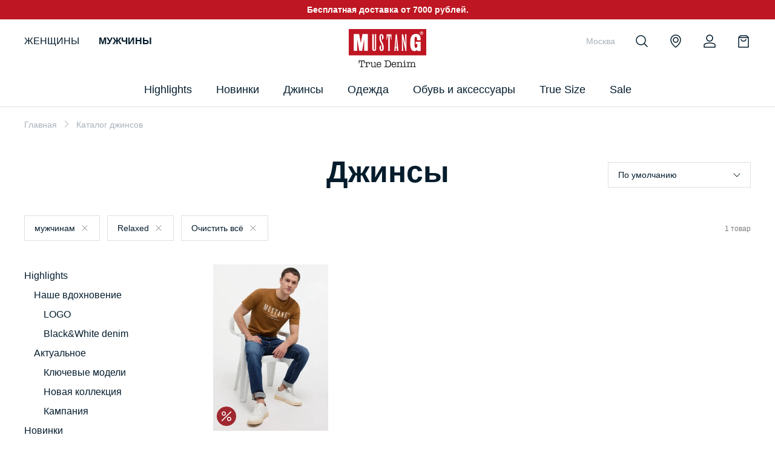

--- FILE ---
content_type: text/html; charset=UTF-8
request_url: https://ru.mustang-jeans.com/catalog/jeans/pantleg_relaxed/productcat_men/
body_size: 16411
content:
<!DOCTYPE html>
<html lang="ru">

<head>

    <meta http-equiv="Content-Type" content="text/html; charset=UTF-8" />
<meta name="description" content="Джинсы MUSTANG, цены в официальном интернет-магазине. ✔ Большой ассортимент, низкие цены и быстрая доставка." />
<script type="text/javascript" data-skip-moving="true">(function(w, d, n) {var cl = "bx-core";var ht = d.documentElement;var htc = ht ? ht.className : undefined;if (htc === undefined || htc.indexOf(cl) !== -1){return;}var ua = n.userAgent;if (/(iPad;)|(iPhone;)/i.test(ua)){cl += " bx-ios";}else if (/Android/i.test(ua)){cl += " bx-android";}cl += (/(ipad|iphone|android|mobile|touch)/i.test(ua) ? " bx-touch" : " bx-no-touch");cl += w.devicePixelRatio && w.devicePixelRatio >= 2? " bx-retina": " bx-no-retina";var ieVersion = -1;if (/AppleWebKit/.test(ua)){cl += " bx-chrome";}else if ((ieVersion = getIeVersion()) > 0){cl += " bx-ie bx-ie" + ieVersion;if (ieVersion > 7 && ieVersion < 10 && !isDoctype()){cl += " bx-quirks";}}else if (/Opera/.test(ua)){cl += " bx-opera";}else if (/Gecko/.test(ua)){cl += " bx-firefox";}if (/Macintosh/i.test(ua)){cl += " bx-mac";}ht.className = htc ? htc + " " + cl : cl;function isDoctype(){if (d.compatMode){return d.compatMode == "CSS1Compat";}return d.documentElement && d.documentElement.clientHeight;}function getIeVersion(){if (/Opera/i.test(ua) || /Webkit/i.test(ua) || /Firefox/i.test(ua) || /Chrome/i.test(ua)){return -1;}var rv = -1;if (!!(w.MSStream) && !(w.ActiveXObject) && ("ActiveXObject" in w)){rv = 11;}else if (!!d.documentMode && d.documentMode >= 10){rv = 10;}else if (!!d.documentMode && d.documentMode >= 9){rv = 9;}else if (d.attachEvent && !/Opera/.test(ua)){rv = 8;}if (rv == -1 || rv == 8){var re;if (n.appName == "Microsoft Internet Explorer"){re = new RegExp("MSIE ([0-9]+[\.0-9]*)");if (re.exec(ua) != null){rv = parseFloat(RegExp.$1);}}else if (n.appName == "Netscape"){rv = 11;re = new RegExp("Trident/.*rv:([0-9]+[\.0-9]*)");if (re.exec(ua) != null){rv = parseFloat(RegExp.$1);}}}return rv;}})(window, document, navigator);</script>

<link href="/local/templates/main_stempl/css/main.css?1761902245348808" type="text/css"  data-template-style="true"  rel="stylesheet" />
<link href="/local/templates/main_stempl/css/fancybox.css?163880484315699" type="text/css"  data-template-style="true"  rel="stylesheet" />
<link href="/local/templates/main_stempl/css/custom.css?17604288014420" type="text/css"  data-template-style="true"  rel="stylesheet" />


<link rel="preload" href="/local/templates/main_stempl/js/lib/fancybox.umd.js?1638804730" as="script">
<link rel="preload" href="/local/templates/main_stempl/js/lib/splide.min.js?1638266751" as="script">
<link rel="preload" href="/local/templates/main_stempl/js/lib/easy.js?1638266751" as="script">
<link rel="preload" href="/local/templates/main_stempl/js/lib/jquery.mask.min.js?1638172338" as="script">
<link rel="preload" href="/local/templates/main_stempl/js/modules/lazyLoad.js?1638812351" as="script">
<link rel="preload" href="/local/templates/main_stempl/js/modules/sliders.js?1639340930" as="script">
<link rel="preload" href="/local/templates/main_stempl/js/modules/header.js?1638876654" as="script">
<link rel="preload" href="/local/templates/main_stempl/js/modules/modal.js?1639845693" as="script">
<link rel="preload" href="/local/templates/main_stempl/js/modules/events.js?1639234378" as="script">
<link rel="preload" href="/local/templates/main_stempl/js/ecommerce.js?1692287330" as="script">
<link rel="preload" href="/local/templates/main_stempl/js/custom.js?1760428801" as="script">
<link rel="preload" href="/local/templates/main_stempl/js/modules/filter.js?1638807338" as="script">
<link rel="preload" href="/local/templates/main_stempl/components/multisite/elastic.catalog.filter/catalog_main/jquery.history.js?1638172338" as="script">
<link rel="preload" href="/local/templates/main_stempl/components/multisite/elastic.catalog.filter/catalog_main/ajax.js?1646495169" as="script">
<link rel="preload" href="/local/templates/main_stempl/components/multisite/elastic.catalog.filter/catalog_main/filters_folding.js?1638172338" as="script">
    <title>Джинсы Mustang цены в интернет-магазине | Mustang Jeans</title>

    
    
    <meta property="og:title" content="Джинсы Mustang цены в интернет-магазине | Mustang Jeans">
    <meta property="og:description" content="Джинсы MUSTANG, цены в официальном интернет-магазине. ✔ Большой ассортимент, низкие цены и быстрая доставка.">

    <meta property="og:url" content="https://ru.mustang-jeans.com/catalog/jeans/pantleg_relaxed/productcat_men/">
    
    <meta property="og:locale" content="ru_RU" />
    <meta property="og:type" content="website" />

    <meta property="og:site_name" content="Официальный интернет-магазин MUSTANG в России" />
    <meta property="og:image" content="https://ru.mustang-jeans.com/local/templates/main_stempl/img/logo3.jpg" />
    <meta property="og:image:width" content="718">
    <meta property="og:image:height" content="718">
    
    
    <meta name="SKYPE_TOOLBAR" content="SKYPE_TOOLBAR_PARSER_COMPATIBLE" />
    <meta name="viewport" content="initial-scale=1.0, width=device-width" />
    <meta name="format-detection" content="telephone=no" />

    
    <meta name="yandex-verification" content="1104f3709f823eed" />
    
    <link rel="icon" href="/favicon.ico" type="image/x-icon" />
    <link rel="shortcut icon" href="/favicon.ico" type="image/x-icon" />

    <script data-skip-moving="true" src="/local/templates/main_stempl/js/lib/jquery-3.4.1.min.js"></script>

<link rel="preconnect" href="https://fonts.googleapis.com">
<link rel="preconnect" href="https://fonts.gstatic.com" crossorigin>
<link href="https://fonts.googleapis.com/css2?family=Open+Sans:ital,wght@0,300;0,400;0,600;0,700;1,400;1,600;1,700&display=swap" rel="stylesheet">
<link href="https://fonts.googleapis.com/css2?family=Roboto:wght@300&display=swap" rel="stylesheet">
<meta name="facebook-domain-verification" content="fkkroc1qmll8s274h2o84zi6yawv1e" />

        <script data-skip-moving="true" type="text/javascript">
        var rrPartnerId = "61ea7c4697a5250ff4226702";
        var rrApi = {};
        var rrApiOnReady = rrApiOnReady || [];
        rrApi.addToBasket = rrApi.order = rrApi.categoryView = rrApi.view = rrApi.recomMouseDown = rrApi.recomAddToCart = function() {};
        (function(d) {
            var ref = d.getElementsByTagName('script')[0];
            var apiJs, apiJsId = 'rrApi-jssdk';
            if (d.getElementById(apiJsId)) return;
            apiJs = d.createElement('script');
            apiJs.id = apiJsId;
            apiJs.async = true;
            apiJs.src = "//cdn.retailrocket.ru/content/javascript/tracking.js";
            ref.parentNode.insertBefore(apiJs, ref);
        }(document));
    </script>
    
    

<script type="text/javascript" data-skip-moving="true">!function(){var t=document.createElement("script");t.type="text/javascript",t.async=!0,t.src="https://vk.com/js/api/openapi.js?169",t.onload=function(){VK.Retargeting.Init("VK-RTRG-1186682-cuBk"),VK.Retargeting.Hit()},document.head.appendChild(t)}();</script>
<noscript><img src="https://vk.com/rtrg?p=VK-RTRG-1186682-cuBk" style="position:fixed; left:-999px;" alt=""/></noscript> 
    
 
<!-- Yandex.Metrika counter -->
<noscript><div><img src="https://mc.yandex.ru/watch/44405302" style="position:absolute; left:-9999px;" alt="" /></div></noscript>
<!-- /Yandex.Metrika counter -->

    
</head>

<body class="">

    <div class="overlay dark-overlay js-overlay"></div>

    <header class="header">

        <div class="headerTop">
            <div class="headerInner">
                Бесплатная доставка от 7000 рублей.
            </div>
        </div>

        <div class="headerContent">
            <div class="headerInner">

    			<div class="headerGender">
    				<a href="/women/" >Женщины</a>
    				<a href="/men/" class="active">Мужчины</a>
    			</div>
            
            
                                    <a href="/" class="headerLogo"></a>
                
                <div class="nav">

<div class="navList">

<div class="navEl navEl_main navEl_sub">
    <span class="navElLink">Highlights</span>
    <div class="navElSub">
        <div class="navElLinks">
            <div class="navElLinksTitle">Наше вдохновение</div>
                            <a class="nav__menu-link" href="/highlights/logo/productcat_men/">LOGO</a>
                            <a class="nav__menu-link" href="/catalog/jeans/productcat_men/color_black;white;gray/">Black&White denim</a>
                    </div>
        <div class="navElLinks">
            <div class="navElLinksTitle">Актуальное</div>
                            <a class="nav__menu-link" href="/highlights/keymodels/productcat_men/">Ключевые модели</a>
                            <a class="nav__menu-link" href="/new/productcat_men/">Новая коллекция</a>
                            <a class="nav__menu-link" href="/about_mustang/">Кампания</a>
                    </div>
        
        		<div class="navElBanners">
            			<a href="/highlights/keymodels/productcat_men/" class="navElBannersItem">
				<span class="navElBannersItemImg">
					<img class="lazy" data-src="/upload/iblock/08e/08ea50786973f559e8e4e7c53d268bb7.png" alt="">
				</span>
				<span class="navElBannersItemTitle">Наши ключевые модели</span>
			</a>
					</div>
		        
        
    </div>
</div>

<div class="navEl navEl_main navEl_sub">
    
	        <a class="navElLink" href="/new/productcat_men/">Новинки</a>
        <div class="navElSub">
        <div class="navElLinks">
            <a href="/new/productcat_men/" class="navElLinksAll">ПОСМОТРЕТЬ ВСЕ</a>
                        	                    <a class="nav__menu-subtitle" href="/new/jeans/productcat_men/">Джинсы</a>
                                        	                    <a class="nav__menu-subtitle" href="/new/clothes/t-shirts/productcat_men/">Футболки</a>
                                        	                    <a class="nav__menu-subtitle" href="/new/clothes/sweaters-and-hoodies/productcat_men/">Свитеры и толстовки</a>
                                        	                    <a class="nav__menu-subtitle" href="/new/clothes/coats-and-jackets/productcat_men/">Пальто и куртки</a>
                                        	                    <a class="nav__menu-subtitle" href="/new/clothes/shirts/productcat_men/">Рубашки</a>
                                        	                    <a class="nav__menu-subtitle" href="/new/clothes/polo/productcat_men/">Поло</a>
                                        	                    <a class="nav__menu-subtitle" href="/new/clothes/trousers/productcat_men/">Брюки</a>
                                        	                    <a class="nav__menu-subtitle" href="/new/clothes/shorts/productcat_men/">Шорты</a>
                                        	                    <a class="nav__menu-subtitle" href="/new/clothes/underwear/productcat_men/">Нижнее белье</a>
                                        	                    <a class="nav__menu-subtitle" href="/new/shoes-and-accessories/bags-and-backpacks/productcat_men/">Сумки и рюкзаки</a>
                                        	                    <a class="nav__menu-subtitle" href="/new/shoes-and-accessories/sneakers/productcat_men/">Кроссовки и кеды</a>
                                        	                    <a class="nav__menu-subtitle" href="/new/shoes-and-accessories/belts/productcat_men/">Ремни</a>
                                        	                    <a class="nav__menu-subtitle" href="/new/shoes-and-accessories/wallets/productcat_men/">Кошельки</a>
                                        	                    <a class="nav__menu-subtitle" href="/new/shoes-and-accessories/boots/productcat_men/">Ботинки</a>
                                        	                    <a class="nav__menu-subtitle" href="/new/shoes-and-accessories/hats/productcat_men/">Головные уборы</a>
                                        	                    <a class="nav__menu-subtitle" href="/new/shoes-and-accessories/scarves-and-gloves/productcat_men/">Шарфы и перчатки</a>
                                    </div>
            
        		<div class="navElBanners">
            			<a href="/catalog/jeans/productcat_men/" class="navElBannersItem">
				<span class="navElBannersItemImg">
					<img class="lazy" data-src="/upload/iblock/dfe/dfe4db31f528dd176696fe4a8cd2b088.png" alt="">
				</span>
				<span class="navElBannersItemTitle">DENIM-LOOK</span>
			</a>
						<a href="/catalog/clothes/coats-and-jackets/productcat_men/" class="navElBannersItem">
				<span class="navElBannersItemImg">
					<img class="lazy" data-src="/upload/iblock/e57/e57bbfa6a8e2fccbdb24ec3186bbb3a1.png" alt="">
				</span>
				<span class="navElBannersItemTitle">MUST HAVE</span>
			</a>
						<a href="/catalog/shoes-and-accessories/bags-and-backpacks/productcat_men/" class="navElBannersItem">
				<span class="navElBannersItemImg">
					<img class="lazy" data-src="/upload/iblock/802/802fbe0b8b7819797a61816d04029e38.png" alt="">
				</span>
				<span class="navElBannersItemTitle">LUXURY & CASUAL</span>
			</a>
					</div>
		            
            
        
    </div>
</div>
    

<div class="navEl navEl_main navEl_sub">
	        <a class="navElLink" href="/catalog/jeans/productcat_men/">Джинсы</a>
        <div class="navElSub">

        <div class="navElLinks">
            <div class="navElLinksTitle">Fits</div>
                                    	                    <a class="nav__menu-link" href="/catalog/jeans/pantleg_straight/productcat_men/">Straight</a>
                                        	                    <a class="nav__menu-link" href="/catalog/jeans/pantleg_slim/productcat_men/">Slim</a>
                                        	                    <a class="nav__menu-link" href="/catalog/jeans/pantleg_tapered/productcat_men/">Tapered</a>
                                        	                    <a class="nav__menu-link" href="/catalog/jeans/pantleg_wide/productcat_men/">Wide</a>
                                        	                    <span class="nav__menu-link" >Relaxed</span>
                                    </div>
    
        <div class="navElLinks">
            <div class="navElLinksTitle">Denim specials</div>
            
            <a class="nav__menu-link" href="/catalog/jeans/productcat_men/color_black;white;gray/">Black&White denim</a>
        </div>
    
        		<div class="navElBanners">
            			<a href="/catalog/jeans/productcat_men/" class="navElBannersItem">
				<span class="navElBannersItemImg">
					<img class="lazy" data-src="/upload/iblock/29a/29a3b41841e1bf91b182f8343dca42fb.jpeg" alt="">
				</span>
				<span class="navElBannersItemTitle">Ваши идеальные джинсы</span>
			</a>
					</div>
		    </div>
</div>

<div class="navEl navEl_main navEl_sub">
	        <a class="navElLink" href="/catalog/clothes/productcat_men/">Одежда</a>
        <div class="navElSub">

        <div class="navElLinks">
            <a href="/catalog/clothes/productcat_men/" class="navElLinksAll">ПОСМОТРЕТЬ ВСЕ</a>
            
                        	                <a class="nav__menu-link" href="/catalog/clothes/t-shirts/productcat_men/">Футболки</a>
                                        	                <a class="nav__menu-link" href="/catalog/clothes/sweaters-and-hoodies/productcat_men/">Свитеры и толстовки</a>
                                        	                <a class="nav__menu-link" href="/catalog/clothes/coats-and-jackets/productcat_men/">Пальто и куртки</a>
                                        	                <a class="nav__menu-link" href="/catalog/clothes/shirts/productcat_men/">Рубашки</a>
                                        	                <a class="nav__menu-link" href="/catalog/clothes/shorts/productcat_men/">Шорты</a>
                                        	                <a class="nav__menu-link" href="/catalog/clothes/trousers/productcat_men/">Брюки</a>
                                        	                <a class="nav__menu-link" href="/catalog/clothes/polo/productcat_men/">Поло</a>
                                        	                <a class="nav__menu-link" href="/catalog/clothes/underwear/productcat_men/">Нижнее белье</a>
                                    </div>
    
        		<div class="navElBanners">
            			<a href="/catalog/clothes/sweaters-and-hoodies/productcat_men/" class="navElBannersItem">
				<span class="navElBannersItemImg">
					<img class="lazy" data-src="/upload/iblock/eb8/eb8af4e925ca0caba3d36ebdc8e39922.png" alt="">
				</span>
				<span class="navElBannersItemTitle">Свитеры и толстовки</span>
			</a>
					</div>
		    </div>
</div>
    

    

<div class="navEl navEl_main navEl_sub">
	        <a class="navElLink" href="/catalog/shoes-and-accessories/productcat_men/">Обувь и аксессуары</a>
        <div class="navElSub">

        <div class="navElLinks">
            <a href="/catalog/shoes-and-accessories/productcat_men/" class="navElLinksAll">ПОСМОТРЕТЬ ВСЕ</a>
            
                        	                <a class="nav__menu-link" href="/catalog/shoes-and-accessories/bags-and-backpacks/productcat_men/">Сумки и рюкзаки</a>
                                        	                <a class="nav__menu-link" href="/catalog/shoes-and-accessories/sneakers/productcat_men/">Кроссовки и кеды</a>
                                        	                <a class="nav__menu-link" href="/catalog/shoes-and-accessories/belts/productcat_men/">Ремни</a>
                                        	                <a class="nav__menu-link" href="/catalog/shoes-and-accessories/wallets/productcat_men/">Кошельки</a>
                                        	                <a class="nav__menu-link" href="/catalog/shoes-and-accessories/boots/productcat_men/">Ботинки</a>
                                        	                <a class="nav__menu-link" href="/catalog/shoes-and-accessories/hats/productcat_men/">Головные уборы</a>
                                        	                <a class="nav__menu-link" href="/catalog/shoes-and-accessories/scarves-and-gloves/productcat_men/">Шарфы и перчатки</a>
                                    </div>
    
        		<div class="navElBanners">
            			<a href="/catalog/shoes-and-accessories/hats/productcat_men/" class="navElBannersItem">
				<span class="navElBannersItemImg">
					<img class="lazy" data-src="/upload/iblock/071/071cfbcaba1e80b4d995c85b3126a258.png" alt="">
				</span>
				<span class="navElBannersItemTitle">Головные уборы</span>
			</a>
					</div>
		    </div>
</div>
    

<div class="navEl navEl_main">
    <a href="/highlights/truesize/productcat_men/" class="navElLink">True Size</a>
</div>

<div class="navEl navEl_main navEl_sub">
    
	        <a class="navElLink" href="/sale/productcat_men/">Sale</a>
        <div class="navElSub">
        <div class="navElLinks">
            <a href="/sale/productcat_men/" class="navElLinksAll">ПОСМОТРЕТЬ ВСЕ</a>
                        	                    <a class="nav__menu-subtitle" href="/sale/jeans/productcat_men/">Джинсы</a>
                                        	                    <a class="nav__menu-subtitle" href="/sale/clothes/coats-and-jackets/productcat_men/">Пальто и куртки</a>
                                        	                    <a class="nav__menu-subtitle" href="/sale/clothes/shorts/productcat_men/">Шорты</a>
                                        	                    <a class="nav__menu-subtitle" href="/sale/clothes/sweaters-and-hoodies/productcat_men/">Свитеры и толстовки</a>
                                        	                    <a class="nav__menu-subtitle" href="/sale/clothes/trousers/productcat_men/">Брюки</a>
                                        	                    <a class="nav__menu-subtitle" href="/sale/clothes/t-shirts/productcat_men/">Футболки</a>
                                        	                    <a class="nav__menu-subtitle" href="/sale/clothes/shirts/productcat_men/">Рубашки</a>
                                        	                    <a class="nav__menu-subtitle" href="/sale/clothes/polo/productcat_men/">Поло</a>
                                        	                    <a class="nav__menu-subtitle" href="/sale/clothes/underwear/productcat_men/">Нижнее белье</a>
                                        	                    <a class="nav__menu-subtitle" href="/sale/shoes-and-accessories/belts/productcat_men/">Ремни</a>
                                        	                    <a class="nav__menu-subtitle" href="/sale/shoes-and-accessories/hats/productcat_men/">Головные уборы</a>
                                        	                    <a class="nav__menu-subtitle" href="/sale/shoes-and-accessories/bags-and-backpacks/productcat_men/">Сумки и рюкзаки</a>
                                        	                    <a class="nav__menu-subtitle" href="/sale/shoes-and-accessories/scarves-and-gloves/productcat_men/">Шарфы и перчатки</a>
                                        	                    <a class="nav__menu-subtitle" href="/sale/shoes-and-accessories/sneakers/productcat_men/">Кроссовки и кеды</a>
                                        	                    <a class="nav__menu-subtitle" href="/sale/shoes-and-accessories/wallets/productcat_men/">Кошельки</a>
                                    </div>
            
        		<div class="navElBanners">
            			<a href="/sale/jeans/productcat_men/" class="navElBannersItem">
				<span class="navElBannersItemImg">
					<img class="lazy" data-src="/upload/iblock/ed2/ed258e70ec758f3e5f2698b2d86c8e73.png" alt="">
				</span>
				<span class="navElBannersItemTitle">ДЖИНСЫ & БРЮКИ</span>
			</a>
						<a href="/sale/productcat_men/" class="navElBannersItem">
				<span class="navElBannersItemImg">
					<img class="lazy" data-src="/upload/iblock/12e/12e0f32878a9d10dc97e4d040ba7d24a.png" alt="">
				</span>
				<span class="navElBannersItemTitle">ОДЕЖДА</span>
			</a>
					</div>
		            
            
        
    </div>
</div>

</div>

	
                </div>

                <div class="navOverlay"></div>
    
    			
    
    			<div class="headerLinks">
    			
                    <div class="headerCity showModal" data-modal=".modalLocation"><span class="headerLocationCurrent">Москва</span></div>
    			
    			
                    <div class="headerSearch"><span class="headerSearchBtn"><i></i></span></div>
                    
                    <a href="/stores/" class="headerLocation"><span class="headerLocationBtn"><i></i></span></a>
    			

    					
                                        
                    <div class="headerAcc">
    			    
                        <span class="headerAccBtn"><i></i></span>
    					
    					
    					    					
    					
<div class="headerPopup headerPopupUserMain popup-login">
	<div class="popup-login__body">
        <h3 class="popup-login__title">Войти</h3>
		<div class="headerPopupClose"></div>

	<form name="form_auth" class="popup-login js-login-form" method="post" target="_top" action="/local/ajax/auth.php"
        autocomplete="off" style="display: block;"
        onsubmit="headerPopLogin(this);return false;"
	>
	
        <input type="hidden" name="AJAX_ACTION" value="AUTH" />
		<input type="hidden" name="AUTH_FORM" value="Y" />
		<input type="hidden" name="TYPE" value="AUTH" />
        
		<div class="input popup-login__input">
			<label class="input__label"><span class="input_error-text"></span></label>
			<input required placeholder="Ваш логин" class="input__input" type="email" name="USER_LOGIN" maxlength="255" value="" />
		</div>
		<div class="input popup-login__input">
			<label class="input__label"><span class="input_error-text"></span></label>
			<input required placeholder="Пароль" class="input__input" type="password" name="USER_PASSWORD" maxlength="255"  />
		</div>

        <input type="hidden" name="USER_REMEMBER" value="Y" />
        <input type="hidden" name="Login" value="" />
        
		<button class="popup-login__btn-login" type="submit">Войти</button>
		
		

		
	</form>
	
<noindex>
	<a class="popup-login__link" href="/account/?forgot_password=yes" rel="nofollow">Забыли пароль?</a>
</noindex>

	</div>
	<div class="popup-login__footer">
			<p class="popup-login__text">Впервые на сайте?</p>
		<noindex>
		<a class="popup-login__btn-reg" href="/register/" rel="nofollow">Зарегистрироваться</a>
	    </noindex>
    	</div>
</div>
        					    					
    					
    					    					
    				</div>	
    					
                        			
    					
    				
    				
    				    				
    				
    				
                        				
    				
    				<div class="headerBasket">
    
    				                        

            <span class="headerBasketBtn"><i></i></span>
    

    	
	<div class="headerPopup headerBasketPopup">
		<div class="headerPopupClose"></div>
		<div class="headerPopupContent">
			<div class="basketCompactEmpty">
				<div class="basketCompactEmptyTitle">Ваша корзина пуста</div>
				<div class="basketCompactEmptyText">
					Вы ещё ничего не добавили в корзину
				</div>
				<div class="basketCompactEmptyBtn js-headerPopupClose">Начать покупки</div>
			</div>
		</div>
	</div>
	
		
                                            
                    </div>
                    
    				
    			</div>
                
				<a href="#" class="headerNav"><i></i></a>
                
                
<form action="/search/" method="get" class="mainSearch">
	<div class="mainSearchVal">
		<input type="text" value="" autocomplete="off" name="q" placeholder="Поиск..." id="header-search-input">
	</div>
	<div class="mainSearchSubmit">
		<button type="submit"><i></i></button>
	</div>
	<div class="mainSearchList"></div>
</form>

                
                

            </div>
        </div>
    </header>

    
    
    
<div class="mobNav">
	<div class="mobNavInner">
		<div class="mobNavClose">Меню</div>
		<div class="mobNavContent">
			<ul>
                			

	<li class="mobNavSub ">
		<span class="mobNavTitle">ЖЕНЩИНЫ</span>
		<ul>
		

			<li>
				<span class="mobNavTitle">Highlights</span>
				<ul>
                    <li>
                        <span class="mobNavTitle">Наше вдохновение</span>
                        <ul>
    					                            <li><a href="/highlights/logo/productcat_women/">LOGO</a></li>
                                                    <li><a href="/catalog/jeans/productcat_women/color_black;white;gray/">Black&White denim</a></li>
                                                </ul>
                    </li>
                    <li>
                        <span class="mobNavTitle">Актуальное</span>
                        <ul>
    					                            <li><a href="/highlights/keymodels/productcat_women/">Ключевые модели</a></li>
                                                    <li><a href="/new/productcat_women/">Новая коллекция</a></li>
                                                    <li><a href="/about_mustang/">Кампания</a></li>
                                                </ul>
                    </li>
                    
				</ul>
			</li>
			
			
		
			<li >
                				<span class="mobNavTitle">Новинки</span>
				<ul>
					<li><a href="/new/productcat_women/">ПОСМОТРЕТЬ ВСЕ</a></li>
					                    	                            <li><a href="/new/jeans/productcat_women/">Джинсы</a></li>
                                                                	                            <li><a href="/new/clothes/sweaters-and-hoodies/productcat_women/">Свитеры и толстовки</a></li>
                                                                	                            <li><a href="/new/clothes/t-shirts/productcat_women/">Футболки</a></li>
                                                                	                            <li><a href="/new/clothes/coats-and-jackets/productcat_women/">Пальто и куртки</a></li>
                                                                	                            <li><a href="/new/clothes/blouses/productcat_women/">Блузки</a></li>
                                                                	                            <li><a href="/new/clothes/polo/productcat_women/">Поло</a></li>
                                                                	                            <li><a href="/new/clothes/trousers/productcat_women/">Брюки</a></li>
                                                                	                            <li><a href="/new/clothes/dresses-and-skirts/productcat_women/">Платья и юбки</a></li>
                                                                	                            <li><a href="/new/clothes/shorts/productcat_women/">Шорты</a></li>
                                                                	                            <li><a href="/new/shoes-and-accessories/sneakers/productcat_women/">Кроссовки и кеды</a></li>
                                                                	                            <li><a href="/new/shoes-and-accessories/belts/productcat_women/">Ремни</a></li>
                                                                	                            <li><a href="/new/shoes-and-accessories/bags-and-backpacks/productcat_women/">Сумки и рюкзаки</a></li>
                                                                	                            <li><a href="/new/shoes-and-accessories/hats/productcat_women/">Головные уборы</a></li>
                                                                	                            <li><a href="/new/shoes-and-accessories/boots/productcat_women/">Ботинки</a></li>
                                                                	                            <li><a href="/new/shoes-and-accessories/scarves-and-gloves/productcat_women/">Шарфы и перчатки</a></li>
                                            				</ul>
			</li>
			<li class="active">
                			
				<span class="mobNavTitle">Джинсы</span>
				<ul>
                    <li>
                        <span class="mobNavTitle">Fits</span>
                        <ul>
    					                        	                                <li><a href="/catalog/jeans/pantleg_wide/productcat_women/">Wide</a></li>
                                                                            	                                <li><a href="/catalog/jeans/pantleg_tapered/productcat_women/">Tapered</a></li>
                                                                            	                                <li><a href="/catalog/jeans/pantleg_slim/productcat_women/">Slim</a></li>
                                                                            	                                <li><a href="/catalog/jeans/pantleg_straight/productcat_women/">Straight</a></li>
                                                                            	                                <li><a href="/catalog/jeans/pantleg_skinny/productcat_women/">Skinny</a></li>
                                                                            	                                <li><a href="/catalog/jeans/pantleg_boot/productcat_women/">Boot</a></li>
                                                                            	                                <li><a href="/catalog/jeans/pantleg_relaxed/productcat_women/">Relaxed</a></li>
                                                                            	                                <li><a href="/catalog/jeans/pantleg_bootcut/productcat_women/">Bootcut</a></li>
                                                                            </ul>
                    </li>
                    <li>
                        <span class="mobNavTitle">Denim specials</span>
                        <ul>
                            <li><a href="/catalog/jeans/productcat_women/color_black;white;gray/">Black&White denim</a></li>
                        </ul>
                    </li>
                    
				</ul>
			</li>
			<li >
                				<span class="mobNavTitle">Одежда</span>
				<ul>
					<li><a href="/catalog/clothes/productcat_women/">ПОСМОТРЕТЬ ВСЕ</a></li>
					                    	                            <li><a href="/catalog/clothes/t-shirts/productcat_women/">Футболки</a></li>
                        					                    	                            <li><a href="/catalog/clothes/sweaters-and-hoodies/productcat_women/">Свитеры и толстовки</a></li>
                        					                    	                            <li><a href="/catalog/clothes/blouses/productcat_women/">Блузки</a></li>
                        					                    	                            <li><a href="/catalog/clothes/coats-and-jackets/productcat_women/">Пальто и куртки</a></li>
                        					                    	                            <li><a href="/catalog/clothes/trousers/productcat_women/">Брюки</a></li>
                        					                    	                            <li><a href="/catalog/clothes/dresses-and-skirts/productcat_women/">Платья и юбки</a></li>
                        					                    	                            <li><a href="/catalog/clothes/shorts/productcat_women/">Шорты</a></li>
                        					                    	                            <li><a href="/catalog/clothes/polo/productcat_women/">Поло</a></li>
                        									</ul>
			</li>
			
			<li >
                				<span class="mobNavTitle">Обувь и аксессуары</span>
				<ul>
					<li><a href="/catalog/shoes-and-accessories/productcat_women/">ПОСМОТРЕТЬ ВСЕ</a></li>
					                    	                            <li><a href="/catalog/shoes-and-accessories/sneakers/productcat_women/">Кроссовки и кеды</a></li>
                        					                    	                            <li><a href="/catalog/shoes-and-accessories/belts/productcat_women/">Ремни</a></li>
                        					                    	                            <li><a href="/catalog/shoes-and-accessories/bags-and-backpacks/productcat_women/">Сумки и рюкзаки</a></li>
                        					                    	                            <li><a href="/catalog/shoes-and-accessories/hats/productcat_women/">Головные уборы</a></li>
                        					                    	                            <li><a href="/catalog/shoes-and-accessories/scarves-and-gloves/productcat_women/">Шарфы и перчатки</a></li>
                        					                    	                            <li><a href="/catalog/shoes-and-accessories/boots/productcat_women/">Ботинки</a></li>
                        									</ul>
			</li>
			
			<li >
				<a href="/highlights/truesize/productcat_women/" class="mobNavTitle">True Size</a>
			</li>
			
			
			<li >
                				<span class="mobNavTitle">Sale</span>
				<ul>
					<li><a href="/sale/productcat_women/">ПОСМОТРЕТЬ ВСЕ</a></li>
					                    	                            <li><a href="/sale/jeans/productcat_women/">Джинсы</a></li>
                        					                    	                            <li><a href="/sale/clothes/t-shirts/productcat_women/">Футболки</a></li>
                        					                    	                            <li><a href="/sale/clothes/coats-and-jackets/productcat_women/">Пальто и куртки</a></li>
                        					                    	                            <li><a href="/sale/clothes/sweaters-and-hoodies/productcat_women/">Свитеры и толстовки</a></li>
                        					                    	                            <li><a href="/sale/clothes/blouses/productcat_women/">Блузки</a></li>
                        					                    	                            <li><a href="/sale/clothes/dresses-and-skirts/productcat_women/">Платья и юбки</a></li>
                        					                    	                            <li><a href="/sale/clothes/trousers/productcat_women/">Брюки</a></li>
                        					                    	                            <li><a href="/sale/clothes/shorts/productcat_women/">Шорты</a></li>
                        					                    	                            <li><a href="/sale/shoes-and-accessories/belts/productcat_women/">Ремни</a></li>
                        					                    	                            <li><a href="/sale/shoes-and-accessories/boots/productcat_women/">Ботинки</a></li>
                        					                    	                            <li><a href="/sale/shoes-and-accessories/bags-and-backpacks/productcat_women/">Сумки и рюкзаки</a></li>
                        					                    	                            <li><a href="/sale/shoes-and-accessories/hats/productcat_women/">Головные уборы</a></li>
                        					                    	                            <li><a href="/sale/shoes-and-accessories/sneakers/productcat_women/">Кроссовки и кеды</a></li>
                        					                    	                            <li><a href="/sale/shoes-and-accessories/scarves-and-gloves/productcat_women/">Шарфы и перчатки</a></li>
                        									</ul>
			</li>
			
			
			
			
		</ul>
	</li>
	
	
	
	<li class="mobNavSub active">
		<span class="mobNavTitle">МУЖЧИНЫ</span>
		<ul>
		

			<li>
				<span class="mobNavTitle">Highlights</span>
				<ul>
                    <li>
                        <span class="mobNavTitle">Наше вдохновение</span>
                        <ul>
    					                            <li><a href="/highlights/logo/productcat_men/">LOGO</a></li>
                                                    <li><a href="/catalog/jeans/productcat_men/color_black;white;gray/">Black&White denim</a></li>
                                                </ul>
                    </li>
                    <li>
                        <span class="mobNavTitle">Актуальное</span>
                        <ul>
    					                            <li><a href="/highlights/keymodels/productcat_men/">Ключевые модели</a></li>
                                                    <li><a href="/new/productcat_men/">Новая коллекция</a></li>
                                                    <li><a href="/about_mustang/">Кампания</a></li>
                                                </ul>
                    </li>
                    
				</ul>
			</li>
			
			
		
			<li >
                				<span class="mobNavTitle">Новинки</span>
				<ul>
					<li><a href="/new/productcat_men/">ПОСМОТРЕТЬ ВСЕ</a></li>
					                    	                            <li><a href="/new/jeans/productcat_men/">Джинсы</a></li>
                                                                	                            <li><a href="/new/clothes/t-shirts/productcat_men/">Футболки</a></li>
                                                                	                            <li><a href="/new/clothes/sweaters-and-hoodies/productcat_men/">Свитеры и толстовки</a></li>
                                                                	                            <li><a href="/new/clothes/coats-and-jackets/productcat_men/">Пальто и куртки</a></li>
                                                                	                            <li><a href="/new/clothes/shirts/productcat_men/">Рубашки</a></li>
                                                                	                            <li><a href="/new/clothes/polo/productcat_men/">Поло</a></li>
                                                                	                            <li><a href="/new/clothes/trousers/productcat_men/">Брюки</a></li>
                                                                	                            <li><a href="/new/clothes/shorts/productcat_men/">Шорты</a></li>
                                                                	                            <li><a href="/new/clothes/underwear/productcat_men/">Нижнее белье</a></li>
                                                                	                            <li><a href="/new/shoes-and-accessories/bags-and-backpacks/productcat_men/">Сумки и рюкзаки</a></li>
                                                                	                            <li><a href="/new/shoes-and-accessories/sneakers/productcat_men/">Кроссовки и кеды</a></li>
                                                                	                            <li><a href="/new/shoes-and-accessories/belts/productcat_men/">Ремни</a></li>
                                                                	                            <li><a href="/new/shoes-and-accessories/wallets/productcat_men/">Кошельки</a></li>
                                                                	                            <li><a href="/new/shoes-and-accessories/boots/productcat_men/">Ботинки</a></li>
                                                                	                            <li><a href="/new/shoes-and-accessories/hats/productcat_men/">Головные уборы</a></li>
                                                                	                            <li><a href="/new/shoes-and-accessories/scarves-and-gloves/productcat_men/">Шарфы и перчатки</a></li>
                                            				</ul>
			</li>
			<li class="active">
                			
				<span class="mobNavTitle">Джинсы</span>
				<ul>
                    <li>
                        <span class="mobNavTitle">Fits</span>
                        <ul>
                                                                                    <li><a href="/catalog/jeans/pantleg_straight/productcat_men/">Straight</a></li>
                                                                                                                <li><a href="/catalog/jeans/pantleg_slim/productcat_men/">Slim</a></li>
                                                                                                                <li><a href="/catalog/jeans/pantleg_tapered/productcat_men/">Tapered</a></li>
                                                                                                                <li><a href="/catalog/jeans/pantleg_wide/productcat_men/">Wide</a></li>
                                                                                                                <li><span>Relaxed</span></li>
                                                                            </ul>
                    </li>
                    <li>
                        <span class="mobNavTitle">Denim specials</span>
                        <ul>
                            <li><a href="/catalog/jeans/productcat_men/color_black;white;gray/">Black&White denim</a></li>
                        </ul>
                    </li>
				</ul>
			</li>
			<li >
                				<span class="mobNavTitle">Одежда</span>
				<ul>
					<li><a href="/catalog/clothes/productcat_men/">ПОСМОТРЕТЬ ВСЕ</a></li>
					                    	                            <li><a href="/catalog/clothes/t-shirts/productcat_men/">Футболки</a></li>
                        					                    	                            <li><a href="/catalog/clothes/sweaters-and-hoodies/productcat_men/">Свитеры и толстовки</a></li>
                        					                    	                            <li><a href="/catalog/clothes/coats-and-jackets/productcat_men/">Пальто и куртки</a></li>
                        					                    	                            <li><a href="/catalog/clothes/shirts/productcat_men/">Рубашки</a></li>
                        					                    	                            <li><a href="/catalog/clothes/shorts/productcat_men/">Шорты</a></li>
                        					                    	                            <li><a href="/catalog/clothes/trousers/productcat_men/">Брюки</a></li>
                        					                    	                            <li><a href="/catalog/clothes/polo/productcat_men/">Поло</a></li>
                        					                    	                            <li><a href="/catalog/clothes/underwear/productcat_men/">Нижнее белье</a></li>
                        									</ul>
			</li>
			
			<li >
                				<span class="mobNavTitle">Обувь и аксессуары</span>
				<ul>
					<li><a href="/catalog/shoes-and-accessories/productcat_men/">ПОСМОТРЕТЬ ВСЕ</a></li>
					                    	                            <li><a href="/catalog/shoes-and-accessories/bags-and-backpacks/productcat_men/">Сумки и рюкзаки</a></li>
                        					                    	                            <li><a href="/catalog/shoes-and-accessories/sneakers/productcat_men/">Кроссовки и кеды</a></li>
                        					                    	                            <li><a href="/catalog/shoes-and-accessories/belts/productcat_men/">Ремни</a></li>
                        					                    	                            <li><a href="/catalog/shoes-and-accessories/wallets/productcat_men/">Кошельки</a></li>
                        					                    	                            <li><a href="/catalog/shoes-and-accessories/boots/productcat_men/">Ботинки</a></li>
                        					                    	                            <li><a href="/catalog/shoes-and-accessories/hats/productcat_men/">Головные уборы</a></li>
                        					                    	                            <li><a href="/catalog/shoes-and-accessories/scarves-and-gloves/productcat_men/">Шарфы и перчатки</a></li>
                        									</ul>
			</li>
			
			<li >
				<a href="/highlights/truesize/productcat_men/" class="mobNavTitle">True Size</a>
			</li>
			
			
			<li >
                				<span class="mobNavTitle">Sale</span>
				<ul>
					<li><a href="/sale/productcat_men/">ПОСМОТРЕТЬ ВСЕ</a></li>
					                    	                            <li><a href="/sale/jeans/productcat_men/">Джинсы</a></li>
                        					                    	                            <li><a href="/sale/clothes/coats-and-jackets/productcat_men/">Пальто и куртки</a></li>
                        					                    	                            <li><a href="/sale/clothes/shorts/productcat_men/">Шорты</a></li>
                        					                    	                            <li><a href="/sale/clothes/sweaters-and-hoodies/productcat_men/">Свитеры и толстовки</a></li>
                        					                    	                            <li><a href="/sale/clothes/trousers/productcat_men/">Брюки</a></li>
                        					                    	                            <li><a href="/sale/clothes/t-shirts/productcat_men/">Футболки</a></li>
                        					                    	                            <li><a href="/sale/clothes/shirts/productcat_men/">Рубашки</a></li>
                        					                    	                            <li><a href="/sale/clothes/polo/productcat_men/">Поло</a></li>
                        					                    	                            <li><a href="/sale/clothes/underwear/productcat_men/">Нижнее белье</a></li>
                        					                    	                            <li><a href="/sale/shoes-and-accessories/belts/productcat_men/">Ремни</a></li>
                        					                    	                            <li><a href="/sale/shoes-and-accessories/hats/productcat_men/">Головные уборы</a></li>
                        					                    	                            <li><a href="/sale/shoes-and-accessories/bags-and-backpacks/productcat_men/">Сумки и рюкзаки</a></li>
                        					                    	                            <li><a href="/sale/shoes-and-accessories/scarves-and-gloves/productcat_men/">Шарфы и перчатки</a></li>
                        					                    	                            <li><a href="/sale/shoes-and-accessories/sneakers/productcat_men/">Кроссовки и кеды</a></li>
                        					                    	                            <li><a href="/sale/shoes-and-accessories/wallets/productcat_men/">Кошельки</a></li>
                        									</ul>
			</li>
			
					
			
		</ul>
	</li>
	<li><span class="mobNavCity showModal" data-modal=".modalLocation">РЕГИОН: Москва</span></li>
			
				
			</ul>
		</div>
	</div>
	<div class="mobNavOverlay"></div>
</div>  
    
    
    
            <div class="breadCrumbs"><span class="breadCrumbsEl"><a href="/" >Главная</a></span><span class="breadCrumbsEl"><span>Каталог джинсов</span></span></div>
    
<div class="pageHeader pageHeader_sort">
	<h1 class="pageTitle">
		Джинсы	</h1>
	<div class="sort">
		    			
            		<div class="sortTitle">По умолчанию</div>
            		<div class="sortList">
                                                                    <a class="active" href="#" data-link="/catalog/jeans/pantleg_relaxed/productcat_men/?sort=sort&order=desc" onclick="customScripts.catalog.setCatalogSort(this);return false;">
                            По умолчанию                        </a>
                                                                    <a  href="#" data-link="/catalog/jeans/pantleg_relaxed/productcat_men/?sort=priceup&order=asc" onclick="customScripts.catalog.setCatalogSort(this);return false;">
                            Цена по возрастанию                        </a>
                                                                    <a  href="#" data-link="/catalog/jeans/pantleg_relaxed/productcat_men/?sort=pricedown&order=desc" onclick="customScripts.catalog.setCatalogSort(this);return false;">
                            Цена по убыванию                        </a>
                                                                    <a  href="#" data-link="/catalog/jeans/pantleg_relaxed/productcat_men/?sort=discount&order=desc" onclick="customScripts.catalog.setCatalogSort(this);return false;">
                            По величине скидки                        </a>
                                		</div>
    			
    			
    				</div>
	<div class="filterToggle">Фильтр и сортировка</div>
</div>

<div class="catalogInfo">
    <div class="filterTags catalog-filters-current">
        																															        

                                                                                                            <a class="catalog-filters-current__item-del" data-trigger="input_men_FL_PRODUCT_CATEGORY" href="javascript:void(0);">мужчинам</a>
                                                                                                                                                        <a class="catalog-filters-current__item-del" data-trigger="input_relaxed_TX_PANTLEG" href="javascript:void(0);">Relaxed</a>
                                                                                            
				<a href="javascript:void(0);" data-all="Y" class="filterTagsClear catalog-filters-current__item-del">
					Очистить всё
				</a>                
                

        
		
	    </div>
	
	<div class="catalogCounter">
		1 товар	</div>
</div>

<div class="contentBox">
    	
        
    
        
        <div class="sidebar">
            <div class="filter">	
                   
                
<div class="filterHeader">Фильтр и сортировка</div>
<div class="filterClose"></div>
<div class="filterInner">
	<div class="filterContent">

	
	
    	<div class="filterBox fixed onlyM">
			<div class="filterBoxContent">
				<div class="filterBoxLinks filterSort">
				
                                <ul>
                                                        <li class="current">
                        <a href="#" data-link="/catalog/jeans/pantleg_relaxed/productcat_men/?sort=sort&order=desc" onclick="customScripts.catalog.setCatalogSort(this);return false;">
                            По умолчанию                        </a>
                    </li>
    			                                        <li >
                        <a href="#" data-link="/catalog/jeans/pantleg_relaxed/productcat_men/?sort=priceup&order=asc" onclick="customScripts.catalog.setCatalogSort(this);return false;">
                            Цена по возрастанию                        </a>
                    </li>
    			                                        <li >
                        <a href="#" data-link="/catalog/jeans/pantleg_relaxed/productcat_men/?sort=pricedown&order=desc" onclick="customScripts.catalog.setCatalogSort(this);return false;">
                            Цена по убыванию                        </a>
                    </li>
    			                                        <li >
                        <a href="#" data-link="/catalog/jeans/pantleg_relaxed/productcat_men/?sort=discount&order=desc" onclick="customScripts.catalog.setCatalogSort(this);return false;">
                            По величине скидки                        </a>
                    </li>
    			    			
    			    			
                </ul>
    		
    	       </div>
    	   </div>
    	</div>
		
		

		
	
	
	

        <form action="/catalog/jeans/pantleg_relaxed/productcat_men/" id="filter-form" class="filterContent catalog-filter__form">
	                                        <input type="hidden" name="CATALOG[]" value="312">
                    
                                                                            <input type="hidden" name="SECTION_FOLDER" value="catalog">
                                            
            
            
      

    
			<div class="filterBox active fixed">
				<div class="filterBoxContent">
					<div class="filterBoxLinks">
					
					
	<ul>
	

		
		<li>
			<span>Highlights</span>
			<ul>
                <li class="filterMenuSubTitle">
                    <span>Наше вдохновение</span>
                    <ul>
										                        	                            <li><a href="/highlights/logo/productcat_men/">LOGO</a></li>
                                            					                        	                            <li><a href="/catalog/jeans/productcat_men/color_black;white;gray/">Black&White denim</a></li>
                                                                </ul>
                </li>
                <li class="filterMenuSubTitle">
                    <span>Актуальное</span>
                    <ul>
										                        	                            <li><a href="/highlights/keymodels/productcat_men/">Ключевые модели</a></li>
                                            					                        	                            <li><a href="/new/productcat_men/">Новая коллекция</a></li>
                                            					                        	                            <li><a href="/about_mustang/">Кампания</a></li>
                                                                </ul>
                </li>
                
			</ul>
		</li>
		
		
	
		<li >
            			                <a href="/new/productcat_men/">Новинки</a>
					</li>
		<li class="active">
            		
			    			<span>Джинсы</span>
    			<ul>
    				<li class="filterMenuSubTitle">
    				    <span>Fits</span>
    				    <ul>
        				                        	                                <li><a href="/catalog/jeans/pantleg_straight/productcat_men/">Straight</a></li>
                                                                            	                                <li><a href="/catalog/jeans/pantleg_slim/productcat_men/">Slim</a></li>
                                                                            	                                <li><a href="/catalog/jeans/pantleg_tapered/productcat_men/">Tapered</a></li>
                                                                            	                                <li><a href="/catalog/jeans/pantleg_wide/productcat_men/">Wide</a></li>
                                                                            	                                <li class="active"><span>Relaxed</span></li>
                                                        				    </ul>
    				</li>
                    <li class="filterMenuSubTitle">
                        <span>Denim specials</span>
                        <ul>
                            <li><a href="/catalog/jeans/productcat_men/color_black;white;gray/">Black&White denim</a></li>
                        </ul>
                    </li>
                    
    			</ul>
					</li>
		<li >
            			                <a href="/catalog/clothes/productcat_men/">Одежда</a>
					</li>
		
		<li >
            			                <a href="/catalog/shoes-and-accessories/productcat_men/">Обувь и аксессуары</a>
					</li>
		
		<li >
			<a href="/highlights/truesize/productcat_men/">True Size</a>
		</li>
		
		
		<li >
            			                <a href="/sale/productcat_men/">SALE</a>
					</li>
		
			
		
	</ul>
	
	
						
					
					                        					</div>
				</div>
			</div>       
			
			
            
	                    
	                    
                
        
        
            
                
        
        
                <div class="filterBox active ">
    
        <div class="filterBoxTitle">Продуктовая категория</div>
        
        <div class="filterBoxContent">
        
                    <div class="filterBoxInner">
                    
    
    
        
        <div class="filterCh" >
        
            <input
                    type="checkbox"
                    data-code="FL_PRODUCT_CATEGORY#_#men"
                    class="catalog-filter__checkbox"
                                    checked                    name="FL_PRODUCT_CATEGORY[]"
                    id="input_men_FL_PRODUCT_CATEGORY"
                    value="men"
                            >
            <label for="input_men_FL_PRODUCT_CATEGORY" 
                data-control-id="input_men_FL_PRODUCT_CATEGORY"
                class="catalog-dropdown-content-tiles__link
                 catalog-dropdown-content-tiles__link_selected"
               >мужчинам</label>
        </div>
    
        
        
    
        
        <div class="filterCh" >
        
            <input
                    type="checkbox"
                    data-code="FL_PRODUCT_CATEGORY#_#women"
                    class="catalog-filter__checkbox"
                                                        name="FL_PRODUCT_CATEGORY[]"
                    id="input_women_FL_PRODUCT_CATEGORY"
                    value="women"
                            >
            <label for="input_women_FL_PRODUCT_CATEGORY" 
                data-control-id="input_women_FL_PRODUCT_CATEGORY"
                class="catalog-dropdown-content-tiles__link
                "
               >женщинам</label>
        </div>
    
        
                
            </div>
            
            
            
        
        
        </div>
    </div>
    

                
        
        
            
                
        
        
            
                
        
        
            
                
        
        
            
                
        
        
            
                
        
        
            
                
        
        
                <div class="filterBox active ">
    
        <div class="filterBoxTitle">Штанина</div>
        
        <div class="filterBoxContent">
        
                    <div class="filterBoxInner">
                    
    
    
        
        <div class="filterCh" >
        
            <input
                    type="checkbox"
                    data-code="TX_PANTLEG#_#relaxed"
                    class="catalog-filter__checkbox"
                                    checked                    name="TX_PANTLEG[]"
                    id="input_relaxed_TX_PANTLEG"
                    value="relaxed"
                            >
            <label for="input_relaxed_TX_PANTLEG" 
                data-control-id="input_relaxed_TX_PANTLEG"
                class="catalog-dropdown-content-tiles__link
                 catalog-dropdown-content-tiles__link_selected"
               >Relaxed</label>
        </div>
    
        
        
    
        
        <div class="filterCh" >
        
            <input
                    type="checkbox"
                    data-code="TX_PANTLEG#_#straight"
                    class="catalog-filter__checkbox"
                                                        name="TX_PANTLEG[]"
                    id="input_straight_TX_PANTLEG"
                    value="straight"
                            >
            <label for="input_straight_TX_PANTLEG" 
                data-control-id="input_straight_TX_PANTLEG"
                class="catalog-dropdown-content-tiles__link
                "
               >Straight</label>
        </div>
    
        
        
    
        
        <div class="filterCh" >
        
            <input
                    type="checkbox"
                    data-code="TX_PANTLEG#_#tapered"
                    class="catalog-filter__checkbox"
                                                        name="TX_PANTLEG[]"
                    id="input_tapered_TX_PANTLEG"
                    value="tapered"
                            >
            <label for="input_tapered_TX_PANTLEG" 
                data-control-id="input_tapered_TX_PANTLEG"
                class="catalog-dropdown-content-tiles__link
                "
               >Tapered</label>
        </div>
    
        
        
    
        
        <div class="filterCh" >
        
            <input
                    type="checkbox"
                    data-code="TX_PANTLEG#_#slim"
                    class="catalog-filter__checkbox"
                                                        name="TX_PANTLEG[]"
                    id="input_slim_TX_PANTLEG"
                    value="slim"
                            >
            <label for="input_slim_TX_PANTLEG" 
                data-control-id="input_slim_TX_PANTLEG"
                class="catalog-dropdown-content-tiles__link
                "
               >Slim</label>
        </div>
    
        
        
    
        
        <div class="filterCh" >
        
            <input
                    type="checkbox"
                    data-code="TX_PANTLEG#_#wide"
                    class="catalog-filter__checkbox"
                                                        name="TX_PANTLEG[]"
                    id="input_wide_TX_PANTLEG"
                    value="wide"
                            >
            <label for="input_wide_TX_PANTLEG" 
                data-control-id="input_wide_TX_PANTLEG"
                class="catalog-dropdown-content-tiles__link
                "
               >Wide</label>
        </div>
    
        
                
            </div>
            
            
            
        
        
        </div>
    </div>
    

                
        
        
            
                
        
    	<div class="filterBottom">
    		<button data-href="/catalog/jeans/pantleg_relaxed/productcat_men/" class="filterSubmit js-apply-button catalog-filter__bottom-apply" type="button">Применить <span></span></button>
    		    		<a href="/catalog/jeans/productcat_men/" class="filterClear">Сбросить</a>
    	</div>    
                     

        </form>
	    
        
    </div>
    
    
</div>

	        
        	        
        	</div>
        	
        	<div class="filterOverlay"></div>
        		
        </div>
    
        
    
    
    
    
    
    <div class="content mainCatalogWrap">
    
        
        
    
        
    
    
        <div class="catalog">	        
        		
            <div class="catalogList">
                
                                                                                <div class="catalogEl ">
	<a href="/catalog/jeans/1014259-5000-882/" class="catalogElImg">
                    <img class="lazy" data-src="/upload/resize_cache/content_webp/400_500_17f5c944b3b71591cc9304fac25365de2/dafb4604-5b15-11ef-b775-005056043025/7a96c7cd-5234-11ee-80f4-005056042f27_1.webp" alt="Джинсы Oregon Slim" src="/local/templates/main_stempl/img/item-loading.png" />    
                		<span class="catalogElImgHover">
                            <img class="lazy" src="/local/templates/main_stempl/img/item-loading.png" data-src="/upload/resize_cache/content_webp/400_500_17f5c944b3b71591cc9304fac25365de2/dafb4638-5b15-11ef-b775-005056043025/7a96c8c7-5234-11ee-80f4-005056042f27_2.webp" alt="">
            		</span>
		        <span class="catalogElImgColor"></span>
                    <span class="catalogElSale"></span>
            	<div class="catalogElLabels">
                	</div>
	</a>
	<div class="catalogElInner">
		<div class="catalogElTitle"><a href="/catalog/jeans/1014259-5000-882/">Джинсы Oregon Slim</a></div>
				<div class="catalogElPrice">
                            <span class="catalogElPriceOld">14 299</span>
						<span class="catalogElPriceCurrent">9 899</span>
		</div>
					</div>
	
	    <input
    	type="hidden" class="item_data"
        data-id="1469694"
        data-name="Джинсы Oregon Slim"
        data-price="9899"
        data-category="Джинсы"
        data-category1="Джинсы"
        data-category2=""
        data-list="Каталог"
        data-position="1"
	/>   	
	
</div>

                                        
    
                                                
                	                                
            </div>
        
        </div>
    
        <div class="pageViewOptions catalog__pager-wrap catalog__pager-wrap_bottom j-pagination">
                </div>
        
    </div>
    
    
        
    
    <div class="pageInfoWrap">
            </div>
    
    
    
</div>    <div class="contentBox">
    <div class="content">
        <div data-retailrocket-markup-block="642585a74662ebc585d31599" data-category-id="312"></div>
    </div>
</div>

<div class="getNews">
	<div class="getNewsInner">
		<div class="getNewsTitle">Будьте в курсе наших новостей!</div>
		<ul class="getNewsList">
			<li>Раньше всех получайте новости о последних тенденциях в мире моды;</li>
			<li>Воспользуйтесь эксклюзивными скидками;</li>
			<li>Получите 10% скидку на первый заказ.</li>
		</ul>
		
        
    
    <form id="subscribe" class="getNewsForm" onsubmit="submitFooterSubscribeForm(this);return false;">
        <input type="hidden" name="XHR" value="YES"/>
        <input type="hidden" name="ACTION" value="subscribe"/>

        <div class="alert alert-danger" style="display:none;"></div>
        
    	<input type="email" name="email" required value="" placeholder="Ваш электронный адрес">
    	<button type="submit">Подписаться</button>

        <div class="getNewsFormInfo">
            Нажимая кнопку «Подписаться», вы даете согласие <a target="_blank" href="/privacy/">на обработку своих персональных данных и получение информационных сообщений</a>
        </div>
    
    </form>
    		
		

	</div>
</div>

<div class="footer">
	<div class="footerInner">
		<div class="footerList">
			<div class="footerEl">
				<div class="footerElTitle">О компании</div>
				<ul class="footerElContent">
					<li class="footerElItem"><a href="/mustang/">Mustang</a></li>
					<li class="footerElItem"><a href="/philosophie/">Философия</a></li>
					<li class="footerElItem"><a href="/sustainability/">Sustainability</a></li>
					<li class="footerElItem"><a href="/b2b-portal/">Сотрудничество</a></li>
					<li class="footerElItem"><a href="https://hh.ru/employer/660643" target="_blank">Карьера</a></li>
					<li class="footerElItem"><a href="/stores/">Магазины</a></li>
				</ul>
			</div>
			<div class="footerEl">
				<div class="footerElTitle">Каталог</div>
				<ul class="footerElContent">
					<li class="footerElItem"><a href="/about_mustang/">Кампания</a></li>
					<li class="footerElItem"><a href="/fitguide/men/">Fitguide мужчины</a></li>
					<li class="footerElItem"><a href="/fitguide/women/">Fitguide женщины</a></li>
					<li class="footerElItem"><a href="/sizeguide/">Таблицы размеров</a></li>
				</ul>
			</div>
			<div class="footerEl">
				<div class="footerElTitle">Информация</div>
				<ul class="footerElContent">
					<li class="footerElItem"><a href="/oferta/">Условия продажи</a></li>
					<li class="footerElItem"><a href="/privacy/">Политика конфиденциальности</a></li>
					<li class="footerElItem"><a href="/payment/">Оплата и доставка</a></li>
					<li class="footerElItem"><a href="/delivery-shipping/">Обмен и возврат</a></li>
				</ul>
			</div>

			<div class="footerEl">
				<div class="footerElTitle">Контакты</div>
				<div class="footerElContent">
					<div class="footerContactsBox">
						<div class="footerContactsBoxTitle">Ежедневно с 9:00 до 21:00</div>
						<a href="tel:8 (800) 600-76-73">8 (800) 600-76-73</a>
						<a href="tel:8 (495) 775-76-73">8 (495) 775-76-73</a>
						<a href="mailto:customercare@ru.mustang-jeans.com">customercare@ru.mustang-jeans.com</a>
					</div>
					<div class="footerSocialBox">
						<div class="footerSocialBoxTitle">Мы в соцсетях</div>
												<a class="footerSocialIcon" target="_blank" href="https://vk.com/mustangjeans_official">
							<img src="/local/templates/main_stempl/css/img/svg/vk_icon.svg" alt="">
						</a>
					</div>
				</div>
			</div>

		</div>
	</div>
	<div class="footerBottom">
		<div class="footerBottomInner">
			<div class="footerCopyright">© 2017–2026 ООО «Мустанг РУС». Все права защищены.</div>
			<div class="footerDelivery">
				<div class="footerDeliveryTitle">Способы доставки</div>
				<div class="footerDeliveryContent">
												<span class="footerDeliveryEl">
							<img src="/local/templates/main_stempl/css/img/svg/way_2.svg" alt="">
						</span>
										</div>
			</div>
			<div class="footerPay">
				<div class="footerPayTitle">Способы оплаты</div>
				<div class="footerPayContent">
						<span class="footerPayEl">
							<img src="/local/templates/main_stempl/css/img/svg/pay_1.svg" alt="">
						</span>
						<span class="footerPayEl">
							<img src="/local/templates/main_stempl/css/img/svg/pay_2.svg" alt="">
						</span>
						<span class="footerPayEl">
							<img src="/local/templates/main_stempl/css/img/svg/pay_3.svg" alt="">
						</span>
										</div>
			</div>
			<div class="footerElContacts">
				<div class="footerElContactsTitle">Ежедневно с 9:00 до 20:00</div>
				<a href="tel:(800) 600-76-73">(800) 600-76-73</a>
				<a href="tel:(495) 775-76-73">(495) 775-76-73</a>
				<a href="mailto:customercare@ru.mustang-jeans.com">customercare@ru.mustang-jeans.com</a>
			</div>
			<div class="footerElSocial">
				<div class="footerElSocialTitle">Мы в соцсетях</div>
								<a class="footerElSocialIcon" target="_blank" href="https://vk.com/mustangjeans_official">
					<img src="/local/templates/main_stempl/css/img/svg/vk_icon.svg" alt="">
				</a>
			</div>
		</div>
	</div>
</div>

<div data-retailrocket-markup-block="64056e42b57d94764f91d0b3"></div>

<div class="scrollTop"></div>

<input type="hidden" id="location_id" value="19">

<div class="modal modalLocation">
	<div class="modalOverlay"></div>
	<div class="modalBody">
		<div class="modalTitle">Ваш регион</div>
		<span class="modalClose"></span>
		<div class="modalContent">
			<div class="chooseCity">
				<form class="chooseCityForm">
					<input type="text" value="" class="chooseCityFormVal popup-city__input" placeholder="Поиск по населенному пункту">
					<button type="submit" class="chooseCityFormSubmit"></button>
				</form>
				<div class="chooseCityResults">
									</div>
				<div class="chooseCityTop active">
    				    					<div class="chooseCityTopEl"><a href="#" class="popup-city__link city-selector-link" data-city-id="19" data-city-name="Москва">Москва</a></div>
    				    					<div class="chooseCityTopEl"><a href="#" class="popup-city__link city-selector-link" data-city-id="30" data-city-name="Санкт-Петербург">Санкт-Петербург</a></div>
    				    					<div class="chooseCityTopEl"><a href="#" class="popup-city__link city-selector-link" data-city-id="3016" data-city-name="Владивосток">Владивосток</a></div>
    				    					<div class="chooseCityTopEl"><a href="#" class="popup-city__link city-selector-link" data-city-id="1197" data-city-name="Волгоград">Волгоград</a></div>
    				    					<div class="chooseCityTopEl"><a href="#" class="popup-city__link city-selector-link" data-city-id="741" data-city-name="Воронеж">Воронеж</a></div>
    				    					<div class="chooseCityTopEl"><a href="#" class="popup-city__link city-selector-link" data-city-id="2204" data-city-name="Екатеринбург">Екатеринбург</a></div>
    				    					<div class="chooseCityTopEl"><a href="#" class="popup-city__link city-selector-link" data-city-id="2416" data-city-name="Иркутск">Иркутск</a></div>
    				    					<div class="chooseCityTopEl"><a href="#" class="popup-city__link city-selector-link" data-city-id="1559" data-city-name="Казань">Казань</a></div>
    				    					<div class="chooseCityTopEl"><a href="#" class="popup-city__link city-selector-link" data-city-id="2583" data-city-name="Кемерово">Кемерово</a></div>
    				    					<div class="chooseCityTopEl"><a href="#" class="popup-city__link city-selector-link" data-city-id="1133" data-city-name="Краснодар">Краснодар</a></div>
    				    					<div class="chooseCityTopEl"><a href="#" class="popup-city__link city-selector-link" data-city-id="2469" data-city-name="Красноярск">Красноярск</a></div>
    				    					<div class="chooseCityTopEl"><a href="#" class="popup-city__link city-selector-link" data-city-id="1699" data-city-name="Нижний Новгород">Нижний Новгород</a></div>
    				    					<div class="chooseCityTopEl"><a href="#" class="popup-city__link city-selector-link" data-city-id="2586" data-city-name="Новокузнецк">Новокузнецк</a></div>
    				    					<div class="chooseCityTopEl"><a href="#" class="popup-city__link city-selector-link" data-city-id="2615" data-city-name="Новосибирск">Новосибирск</a></div>
    				    					<div class="chooseCityTopEl"><a href="#" class="popup-city__link city-selector-link" data-city-id="2660" data-city-name="Омск">Омск</a></div>
    				    					<div class="chooseCityTopEl"><a href="#" class="popup-city__link city-selector-link" data-city-id="1870" data-city-name="Пермь">Пермь</a></div>
    				    					<div class="chooseCityTopEl"><a href="#" class="popup-city__link city-selector-link" data-city-id="1249" data-city-name="Ростов-на-Дону">Ростов-на-Дону</a></div>
    				    					<div class="chooseCityTopEl"><a href="#" class="popup-city__link city-selector-link" data-city-id="1832" data-city-name="Самара">Самара</a></div>
    				    					<div class="chooseCityTopEl"><a href="#" class="popup-city__link city-selector-link" data-city-id="1138" data-city-name="Сочи">Сочи</a></div>
    				    					<div class="chooseCityTopEl"><a href="#" class="popup-city__link city-selector-link" data-city-id="2337" data-city-name="Сургут">Сургут</a></div>
    				    					<div class="chooseCityTopEl"><a href="#" class="popup-city__link city-selector-link" data-city-id="2698" data-city-name="Томск">Томск</a></div>
    				    					<div class="chooseCityTopEl"><a href="#" class="popup-city__link city-selector-link" data-city-id="2177" data-city-name="Тюмень">Тюмень</a></div>
    				    					<div class="chooseCityTopEl"><a href="#" class="popup-city__link city-selector-link" data-city-id="2016" data-city-name="Уфа">Уфа</a></div>
    				    					<div class="chooseCityTopEl"><a href="#" class="popup-city__link city-selector-link" data-city-id="2355" data-city-name="Челябинск">Челябинск</a></div>
    								</div>
			</div>
		</div>
	</div>
</div>

<script type="text/javascript">if(!window.BX)window.BX={message:function(mess){if(typeof mess=='object') for(var i in mess) BX.message[i]=mess[i]; return true;}};</script>
<script type="text/javascript">(window.BX||top.BX).message({'JS_CORE_LOADING':'Загрузка...','JS_CORE_NO_DATA':'- Нет данных -','JS_CORE_WINDOW_CLOSE':'Закрыть','JS_CORE_WINDOW_EXPAND':'Развернуть','JS_CORE_WINDOW_NARROW':'Свернуть в окно','JS_CORE_WINDOW_SAVE':'Сохранить','JS_CORE_WINDOW_CANCEL':'Отменить','JS_CORE_WINDOW_CONTINUE':'Продолжить','JS_CORE_H':'ч','JS_CORE_M':'м','JS_CORE_S':'с','JSADM_AI_HIDE_EXTRA':'Скрыть лишние','JSADM_AI_ALL_NOTIF':'Показать все','JSADM_AUTH_REQ':'Требуется авторизация!','JS_CORE_WINDOW_AUTH':'Войти','JS_CORE_IMAGE_FULL':'Полный размер'});</script>
<script type="text/javascript">(window.BX||top.BX).message({'LANGUAGE_ID':'ru','FORMAT_DATE':'DD.MM.YYYY','FORMAT_DATETIME':'DD.MM.YYYY HH:MI:SS','COOKIE_PREFIX':'MUSTANG_','SERVER_TZ_OFFSET':'10800','SITE_ID':'md','SITE_DIR':'/','USER_ID':'','SERVER_TIME':'1769063440','USER_TZ_OFFSET':'0','USER_TZ_AUTO':'Y','bitrix_sessid':'dc5fa531035d297a999783e52a9f8642'});</script><script type="text/javascript" src="/bitrix/js/main/core/core.js?1638172347117643"></script>
<script type="text/javascript">
					(function () {
						"use strict";

						var counter = function ()
						{
							var cookie = (function (name) {
								var parts = ("; " + document.cookie).split("; " + name + "=");
								if (parts.length == 2) {
									try {return JSON.parse(decodeURIComponent(parts.pop().split(";").shift()));}
									catch (e) {}
								}
							})("BITRIX_CONVERSION_CONTEXT_md");

							if (cookie && cookie.EXPIRE >= BX.message("SERVER_TIME") && cookie.UNIQUE && cookie.UNIQUE.length > 0)
							{
								for (var i = 0; i < cookie.UNIQUE.length; i++)
								{
									if (cookie.UNIQUE[i] == "conversion_visit_day")
										return;
								}
							}

							var request = new XMLHttpRequest();
							request.open("POST", "/bitrix/tools/conversion/ajax_counter.php", true);
							request.setRequestHeader("Content-type", "application/x-www-form-urlencoded");
							request.send(
								"SITE_ID="+encodeURIComponent("md")+
								"&sessid="+encodeURIComponent(BX.bitrix_sessid())+
								"&HTTP_REFERER="+encodeURIComponent(document.referrer)
							);
						};

						if (window.frameRequestStart === true)
							BX.addCustomEvent("onFrameDataReceived", counter);
						else
							BX.ready(counter);
					})();
				</script>
<script>var arJsGlobalFilters = {'FL_COLOR_GROUP':{'name':'Группа цвета','sort':'201','values':{'color_purple':{'url':'color_purple','title':'Фиолетовый','filter':'purple','to_ar_filter':'purple','CHECKED':''},'color_gray':{'url':'color_gray','title':'Серый','filter':'gray','to_ar_filter':'gray','CHECKED':''},'color_multicolor':{'url':'color_multicolor','title':'Мультиколор','filter':'multicolor','to_ar_filter':'multicolor','CHECKED':''},'color_black':{'url':'color_black','title':'Чёрный','filter':'black','to_ar_filter':'black','CHECKED':''},'color_white':{'url':'color_white','title':'Белый','filter':'white','to_ar_filter':'white','CHECKED':''},'color_beige':{'url':'color_beige','title':'Бежевый','filter':'beige','to_ar_filter':'beige','CHECKED':''},'color_brown':{'url':'color_brown','title':'Коричневый','filter':'brown','to_ar_filter':'brown','CHECKED':''},'color_multi':{'url':'color_multi','title':'Мульти','filter':'multi','to_ar_filter':'multi','CHECKED':''},'color_blue':{'url':'color_blue','title':'Синий','filter':'blue','to_ar_filter':'blue','CHECKED':''},'color_green':{'url':'color_green','title':'Зеленый','filter':'green','to_ar_filter':'green','CHECKED':''}}},'FL_PRODUCT_CATEGORY':{'name':'Продуктовая категория','sort':'500','values':{'productcat_men':{'url':'productcat_men','title':'мужчинам','filter':'men','to_ar_filter':'men','CHECKED':true},'productcat_women':{'url':'productcat_women','title':'женщинам','filter':'women','to_ar_filter':'women','CHECKED':false}}},'TX_COLLECTION':{'name':'Коллекция','sort':'508','values':{'collection_collection-2':{'url':'collection_collection-2','title':'Collection 2','filter':'collection-2','to_ar_filter':'collection-2','CHECKED':''},'collection_autumn-winter':{'url':'collection_autumn-winter','title':'Осень/зима','filter':'autumn-winter','to_ar_filter':'autumn-winter','CHECKED':''},'collection_basic-collection':{'url':'collection_basic-collection','title':'Базовая коллекция','filter':'basic-collection','to_ar_filter':'basic-collection','CHECKED':''},'collection_spring-summer':{'url':'collection_spring-summer','title':'Весна/лето','filter':'spring-summer','to_ar_filter':'spring-summer','CHECKED':''}}},'TX_CUT':{'name':'Крой в бёдрах','sort':'500','values':{'cut_relaxed':{'url':'cut_relaxed','title':'Relaxed','filter':'relaxed','to_ar_filter':'relaxed','CHECKED':''},'cut_skinny':{'url':'cut_skinny','title':'Skinny','filter':'skinny','to_ar_filter':'skinny','CHECKED':''},'cut_straight':{'url':'cut_straight','title':'Straight','filter':'straight','to_ar_filter':'straight','CHECKED':''},'cut_mom':{'url':'cut_mom','title':'Mom','filter':'mom','to_ar_filter':'mom','CHECKED':''},'cut_boyfriend':{'url':'cut_boyfriend','title':'Boyfriend','filter':'boyfriend','to_ar_filter':'boyfriend','CHECKED':''},'cut_wide':{'url':'cut_wide','title':'Wide','filter':'wide','to_ar_filter':'wide','CHECKED':''},'cut_low':{'url':'cut_low','title':'Low','filter':'low','to_ar_filter':'low','CHECKED':''},'cut_bootcut':{'url':'cut_bootcut','title':'Bootcut','filter':'bootcut','to_ar_filter':'bootcut','CHECKED':''},'cut_comfort':{'url':'cut_comfort','title':'Comfort','filter':'comfort','to_ar_filter':'comfort','CHECKED':''},'cut_tapered':{'url':'cut_tapered','title':'Tapered','filter':'tapered','to_ar_filter':'tapered','CHECKED':''},'cut_slim':{'url':'cut_slim','title':'Slim','filter':'slim','to_ar_filter':'slim','CHECKED':''},'cut_regular':{'url':'cut_regular','title':'Regular','filter':'regular','to_ar_filter':'regular','CHECKED':''},'cut_soft-perfect':{'url':'cut_soft-perfect','title':'Soft&Perfect','filter':'soft-perfect','to_ar_filter':'soft-perfect','CHECKED':''},'cut_loose':{'url':'cut_loose','title':'Loose','filter':'loose','to_ar_filter':'loose','CHECKED':''}}},'TX_CLOSURE':{'name':'Вид застежки','sort':'500','values':{'closure_drawstring':{'url':'closure_drawstring','title':'Кулиска','filter':'drawstring','to_ar_filter':'drawstring','CHECKED':''},'closure_lightning':{'url':'closure_lightning','title':'Молния','filter':'lightning','to_ar_filter':'lightning','CHECKED':''},'closure_lightning-buttons':{'url':'closure_lightning-buttons','title':'Молния, пуговицы','filter':'lightning-buttons','to_ar_filter':'lightning-buttons','CHECKED':''},'closure_buttons':{'url':'closure_buttons','title':'Пуговицы','filter':'buttons','to_ar_filter':'buttons','CHECKED':''}}},'TP_WAIST':{'name':'Талия','sort':'500','values':{'waist_31':{'url':'waist_31','title':'31','filter':'31','to_ar_filter':'31','CHECKED':''},'waist_32':{'url':'waist_32','title':'32','filter':'32','to_ar_filter':'32','CHECKED':''},'waist_33':{'url':'waist_33','title':'33','filter':'33','to_ar_filter':'33','CHECKED':''},'waist_34':{'url':'waist_34','title':'34','filter':'34','to_ar_filter':'34','CHECKED':''},'waist_35':{'url':'waist_35','title':'35','filter':'35','to_ar_filter':'35','CHECKED':''},'waist_36':{'url':'waist_36','title':'36','filter':'36','to_ar_filter':'36','CHECKED':''},'waist_38':{'url':'waist_38','title':'38','filter':'38','to_ar_filter':'38','CHECKED':''},'waist_40':{'url':'waist_40','title':'40','filter':'40','to_ar_filter':'40','CHECKED':''},'waist_42':{'url':'waist_42','title':'42','filter':'42','to_ar_filter':'42','CHECKED':''},'waist_44':{'url':'waist_44','title':'44','filter':'44','to_ar_filter':'44','CHECKED':''},'waist_46':{'url':'waist_46','title':'46','filter':'46','to_ar_filter':'46','CHECKED':''},'waist_25':{'url':'waist_25','title':'25','filter':'25','to_ar_filter':'25','CHECKED':''},'waist_26':{'url':'waist_26','title':'26','filter':'26','to_ar_filter':'26','CHECKED':''},'waist_27':{'url':'waist_27','title':'27','filter':'27','to_ar_filter':'27','CHECKED':''},'waist_28':{'url':'waist_28','title':'28','filter':'28','to_ar_filter':'28','CHECKED':''},'waist_29':{'url':'waist_29','title':'29','filter':'29','to_ar_filter':'29','CHECKED':''},'waist_30':{'url':'waist_30','title':'30','filter':'30','to_ar_filter':'30','CHECKED':''},'waist_24':{'url':'waist_24','title':'24','filter':'24','to_ar_filter':'24','CHECKED':''},'waist_48':{'url':'waist_48','title':'48','filter':'48','to_ar_filter':'48','CHECKED':''},'waist_50':{'url':'waist_50','title':'50','filter':'50','to_ar_filter':'50','CHECKED':''},'waist_52':{'url':'waist_52','title':'52','filter':'52','to_ar_filter':'52','CHECKED':''}}},'TP_LENGTH':{'name':'Длина','sort':'500','values':{'length_30':{'url':'length_30','title':'30','filter':'30','to_ar_filter':'30','CHECKED':''},'length_32':{'url':'length_32','title':'32','filter':'32','to_ar_filter':'32','CHECKED':''},'length_34':{'url':'length_34','title':'34','filter':'34','to_ar_filter':'34','CHECKED':''},'length_36':{'url':'length_36','title':'36','filter':'36','to_ar_filter':'36','CHECKED':''},'length_38':{'url':'length_38','title':'38','filter':'38','to_ar_filter':'38','CHECKED':''},'length_40':{'url':'length_40','title':'40','filter':'40','to_ar_filter':'40','CHECKED':''}}},'TX_LANDING':{'name':'Посадка','sort':'500','values':{'landing_low-crotch':{'url':'landing_low-crotch','title':'Low Crotch','filter':'low-crotch','to_ar_filter':'low-crotch','CHECKED':''},'landing_wide':{'url':'landing_wide','title':'Wide','filter':'wide','to_ar_filter':'wide','CHECKED':''},'landing_slim':{'url':'landing_slim','title':'Slim','filter':'slim','to_ar_filter':'slim','CHECKED':''},'landing_medium':{'url':'landing_medium','title':'Medium','filter':'medium','to_ar_filter':'medium','CHECKED':''},'landing_high':{'url':'landing_high','title':'High','filter':'high','to_ar_filter':'high','CHECKED':''},'landing_low':{'url':'landing_low','title':'Low','filter':'low','to_ar_filter':'low','CHECKED':''}}},'TX_PANTLEG':{'name':'Штанина','sort':'500','values':{'pantleg_relaxed':{'url':'pantleg_relaxed','title':'Relaxed','filter':'relaxed','to_ar_filter':'relaxed','CHECKED':true},'pantleg_super-skinny':{'url':'pantleg_super-skinny','title':'Super Skinny','filter':'super-skinny','to_ar_filter':'super-skinny','CHECKED':false},'pantleg_bootcut':{'url':'pantleg_bootcut','title':'Bootcut','filter':'bootcut','to_ar_filter':'bootcut','CHECKED':false},'pantleg_straight':{'url':'pantleg_straight','title':'Straight','filter':'straight','to_ar_filter':'straight','CHECKED':false},'pantleg_tapered':{'url':'pantleg_tapered','title':'Tapered','filter':'tapered','to_ar_filter':'tapered','CHECKED':false},'pantleg_slim':{'url':'pantleg_slim','title':'Slim','filter':'slim','to_ar_filter':'slim','CHECKED':false},'pantleg_jeggings':{'url':'pantleg_jeggings','title':'Jeggings','filter':'jeggings','to_ar_filter':'jeggings','CHECKED':false},'pantleg_boot':{'url':'pantleg_boot','title':'Boot','filter':'boot','to_ar_filter':'boot','CHECKED':false},'pantleg_skinny':{'url':'pantleg_skinny','title':'Skinny','filter':'skinny','to_ar_filter':'skinny','CHECKED':false},'pantleg_wide':{'url':'pantleg_wide','title':'Wide','filter':'wide','to_ar_filter':'wide','CHECKED':false},'pantleg_flared':{'url':'pantleg_flared','title':'Flared','filter':'flared','to_ar_filter':'flared','CHECKED':false}}},'PRICE':{'MIN':'1000','MAX':'','STEP':'1000','SELECT':''}}; </script>

<script type="text/javascript" src="/local/templates/main_stempl/components/bitrix/system.auth.form/popup-login/script.js?1639417954851"></script>
<script type="text/javascript" src="/local/templates/main_stempl/components/multisite/elastic.search/mustang/script.js?16381723382830"></script>
<script type="text/javascript" src="/local/templates/main_stempl/components/multisite/subscribe.email/.default/script.js?1706196839995"></script>
<script type="text/javascript" src="/local/templates/main_stempl/components/multisite/city.selector/.default/script.js?17617249393462"></script>
<script type="text/javascript" src="/local/templates/main_stempl/components/multisite/elastic.catalog.filter/catalog_main/script.js?163903826216557"></script>
<script type="text/javascript">var _ba = _ba || []; _ba.push(["aid", "4567f53c6e850681cd5ba9f26d7a835a"]); _ba.push(["host", "ru.mustang-jeans.com"]); (function() {var ba = document.createElement("script"); ba.type = "text/javascript"; ba.async = true;ba.src = (document.location.protocol == "https:" ? "https://" : "http://") + "bitrix.info/ba.js";var s = document.getElementsByTagName("script")[0];s.parentNode.insertBefore(ba, s);})();</script>

<script>
        window.offerSizes = [];
    </script>

<script type="text/javascript" >
   (function(m,e,t,r,i,k,a){m[i]=m[i]||function(){(m[i].a=m[i].a||[]).push(arguments)};
   m[i].l=1*new Date();
   for (var j = 0; j < document.scripts.length; j++) {if (document.scripts[j].src === r) { return; }}
   k=e.createElement(t),a=e.getElementsByTagName(t)[0],k.async=1,k.src=r,a.parentNode.insertBefore(k,a)})
   (window, document, "script", "https://mc.yandex.ru/metrika/tag.js", "ym");

   ym(44405302, "init", {
        clickmap:true,
        trackLinks:true,
        accurateTrackBounce:true,
        webvisor:true,
        ecommerce:"dataLayer"
   });
</script>
<script>
                            $(document).ready(function() {
                                window.enhancedEcommerce.viewProductsList([{"name":"\u0414\u0436\u0438\u043d\u0441\u044b Oregon Slim","id":1469694,"price":9899,"category":"\u0414\u0436\u0438\u043d\u0441\u044b","list":"\u041a\u0430\u0442\u0430\u043b\u043e\u0433","position":1}], 'Каталог');
                                window.enhancedEcommerce.newViewProductsList([{"item_name":"\u0414\u0436\u0438\u043d\u0441\u044b Oregon Slim","item_id":1469694,"price":9899,"currency":"RUB","item_brand":"Mustang","item_category":"\u0414\u0436\u0438\u043d\u0441\u044b","item_category2":null,"item_variant":"","item_list_name":"\u041a\u0430\u0442\u0430\u043b\u043e\u0433","index":1,"quantity":"1"}], 'Каталог');
                            });
                        </script>
<script type="text/javascript">
    (window["rrApiOnReady"] = window["rrApiOnReady"] || []).push(function () {
        try {
            rrApi.categoryView(312);
        } catch (e) { }
    });
    </script>

<script src="/local/templates/main_stempl/js/lib/fancybox.umd.js?1638804730"></script>
<script src="/local/templates/main_stempl/js/lib/splide.min.js?1638266751"></script>
<script src="/local/templates/main_stempl/js/lib/easy.js?1638266751"></script>
<script src="/local/templates/main_stempl/js/lib/jquery.mask.min.js?1638172338"></script>
<script src="/local/templates/main_stempl/js/modules/lazyLoad.js?1638812351"></script>
<script src="/local/templates/main_stempl/js/modules/sliders.js?1639340930"></script>
<script src="/local/templates/main_stempl/js/modules/header.js?1638876654"></script>
<script src="/local/templates/main_stempl/js/modules/modal.js?1639845693"></script>
<script src="/local/templates/main_stempl/js/modules/events.js?1639234378"></script>
<script src="/local/templates/main_stempl/js/ecommerce.js?1692287330"></script>
<script src="/local/templates/main_stempl/js/custom.js?1760428801"></script>
<script src="/local/templates/main_stempl/js/modules/filter.js?1638807338"></script>
<script src="/local/templates/main_stempl/components/multisite/elastic.catalog.filter/catalog_main/jquery.history.js?1638172338"></script>
<script src="/local/templates/main_stempl/components/multisite/elastic.catalog.filter/catalog_main/ajax.js?1646495169"></script>
<script src="/local/templates/main_stempl/components/multisite/elastic.catalog.filter/catalog_main/filters_folding.js?1638172338"></script>

</body>

</html>


--- FILE ---
content_type: application/javascript
request_url: https://ru.mustang-jeans.com/local/templates/main_stempl/js/modules/filter.js?1638807338
body_size: 822
content:
var filter = {
	init: function () {
		if (!document.querySelector(".filter")) return false;
		this.accordion();
		this.toggle();
		this.sort();
	},
	sort: function(){
		if (!document.querySelector(".sortTitle")) return false;
		easyEach(document.querySelectorAll(".sortTitle"), function (el, i) {
			el.addEventListener("click", function (e) {
				e.preventDefault();
				this.parentNode.classList.toggle("active");
			})
		});
	},
	accordion: function () {
		if (document.querySelector(".filterBack")) {
			document.querySelector(".filterBack").addEventListener("click", function (e) {
				document.querySelector(".filter").classList.remove("subActive");
				easyEach(document.querySelectorAll(".filterBox.active"), function (el, i) {
					el.classList.remove("active");
				});
			});
		}
		if (document.querySelector(".filterBoxTitle")) {
			easyEach(document.querySelectorAll(".filterBoxTitle"), function (el, i) {
				el.addEventListener("click", function (e) {
					e.preventDefault();
					el.closest(".filterBox").classList.toggle("active");
					el.closest(".filterBox").classList.add("currentActive");
					easyEach(document.querySelectorAll(".filterBox.active:not(.currentActive)"), function (el, i) {
						el.classList.remove("active");
					});
					el.closest(".filterBox").classList.remove("currentActive");
					if (el.closest(".filterBox").classList.contains("active")) {
						document.querySelector(".filter").classList.add("subActive");
					}
					else {
						document.querySelector(".filter").classList.remove("subActive");
					}
				});
			});
		}
		if (document.querySelector(".filterMobileTagsTitle")) {
			easyEach(document.querySelectorAll(".filterMobileTagsTitle"), function (el, i) {
				el.addEventListener("click", function (e) {
					e.preventDefault();
					el.closest(".filterMobileTags").classList.toggle("active");
				});
			});
		}
	},
	toggle: function () {
		if (document.querySelector(".filterToggle")) {
			easyEach(document.querySelectorAll(".filterToggle"), function (el, i) {
				el.addEventListener("click", function (evt) {
					evt.preventDefault();
					document.body.classList.toggle("showFilter");
					document.body.classList.remove("showNav");
					document.body.classList.remove("showSort");
					document.body.classList.remove("showSearch");
					if(document.body.offsetWidth < 768) {
						pageScroll.disable();
						document.querySelector("body").classList.add("modalOnPage");
					}
				});
			});
		}
		if (document.querySelector(".filterClose")) {
			easyEach(document.querySelectorAll(".filterClose"), function (el, i) {
				el.addEventListener("click", function (evt) {
					evt.preventDefault();
					document.body.classList.remove("showFilter");
					document.body.classList.remove("showSort");
					document.body.classList.remove("showNav");
					document.body.classList.remove("showSearch");
					if(document.body.offsetWidth < 768) {
						pageScroll.enable();
						document.querySelector("body").classList.remove("modalOnPage");
					}
				});
			});
		}
		if (document.querySelector(".filterOverlay")) {
			easyEach(document.querySelectorAll(".filterOverlay"), function (el, i) {
				el.addEventListener("click", function (evt) {
					evt.preventDefault();
					document.body.classList.remove("showFilter");
					document.body.classList.remove("showSort");
					document.body.classList.remove("showNav");
					document.body.classList.remove("showSearch");
					if(document.body.offsetWidth < 768) {
						pageScroll.enable();
						document.querySelector("body").classList.remove("modalOnPage");
					}
				});
			});
		}
		document.addEventListener('click', function(event) {
	/*		if(document.querySelector(".filterBox.active") && document.body.offsetWidth >= 768){
				var isClickInside = (event.target).closest(".filterContent");
				if (!isClickInside) {
					document.querySelector(".filterBox.active").classList.remove("active");
				}
			}*/
			if(document.querySelector(".sort.active")){
				var isClickInside = (event.target).closest(".sort");
				if (!isClickInside) {
					document.querySelector(".sort.active").classList.remove("active");
				}
			}
		});
		/*if (document.querySelector(".sortToggle")) {
			easyEach(document.querySelectorAll(".sortToggle"), function (el, i) {
				el.addEventListener("click", function (evt) {
					evt.preventDefault();
					document.body.classList.toggle("showSort");
					document.body.classList.remove("showNav");
					document.body.classList.remove("showFilter");
					document.body.classList.remove("showSearch");
				});
			});
		}
		if (document.querySelector(".sortClose")) {
			easyEach(document.querySelectorAll(".sortClose"), function (el, i) {
				el.addEventListener("click", function (evt) {
					evt.preventDefault();
					document.body.classList.remove("showFilter");
					document.body.classList.remove("showSort");
					document.body.classList.remove("showNav");
					document.body.classList.remove("showSearch");
				});
			});
		}*/
	}

};

filter.init();

--- FILE ---
content_type: image/svg+xml
request_url: https://ru.mustang-jeans.com/local/templates/main_stempl/css/img/svg/pay_1.svg
body_size: 741
content:
<svg width="40" height="13" viewBox="0 0 40 13" fill="none" xmlns="http://www.w3.org/2000/svg"><path fill-rule="evenodd" clip-rule="evenodd" d="M37.002 12.685l-.383-1.85h-4.148l-.68 1.85h-3.404l4.868-11.529c.115-.29.323-.537.595-.705.27-.167.59-.246.911-.226h2.625L40 12.685h-2.998zm-1.877-9.068l-1.718 4.661h2.68l-.962-4.661zm-11.058.071c0 1.408 4.555 1.71 4.555 4.949 0 3.118-3.361 4.265-5.588 4.265a9.204 9.204 0 01-3.684-.704l.486-2.796c1.333 1.066 5.385 1.367 5.385-.322 0-1.69-4.515-1.73-4.515-4.949 0-3.422 3.847-4.125 5.466-4.125a9.483 9.483 0 012.94.542l-.47 2.676c-1.397-.765-4.575-.946-4.575.462v.002zm-9.993 8.997l2.04-12.46h3.264l-2.04 12.46h-3.264zm-7.827 0L3.412 1.863A12.218 12.218 0 000 .436l.06-.21h5.141A1.44 1.44 0 016.206.49c.288.208.482.515.544.857l1.102 5.605.37 1.845L11.333.23h3.514L9.653 12.689H6.247v-.004z" fill="#AEAEAE"/></svg>

--- FILE ---
content_type: application/javascript
request_url: https://ru.mustang-jeans.com/local/templates/main_stempl/js/ecommerce.js?1692287330
body_size: 2777
content:
if (window.dataLayer === undefined)
{
    window.dataLayer = [];
}

window.enhancedEcommerce = {
    
    setUserID: function(argUserID)
    {
        window.dataLayer.push({ecommerce: null});
        window.dataLayer.push({
          'userId': argUserID
        });
    },
        
    
    newViewProductsList: function(arProducts, strList)
    {
        dataTemp = [];
        countTemp = 0;
        $(arProducts).each(function () {
            dataTemp.push(this);
            countTemp = countTemp + 1;
            if (countTemp >= 15)
            {
                window.dataLayer.push({ecommerce: null});
                window.dataLayer.push({
                    'event':'view_item_list',
                    'ecommerce': {
                        'items': dataTemp
                    },
                    'pageType':'category',
                    'gtm-ee-event-category':'Enhanced Ecommerce',
                    'gtm-ee-event-action': 'View item list'
                });
                dataTemp = [];
                countTemp = 0;
            }
        });
        if (countTemp >= 0)
        {
            window.dataLayer.push({ecommerce: null});
            window.dataLayer.push({
                'event':'view_item_list',
                'ecommerce': {
                    'items': dataTemp
                },
                'pageType':'category',
                'gtm-ee-event-category':'Enhanced Ecommerce',
                'gtm-ee-event-action': 'View item list'
            });
        }
        
        //console.log(window.dataLayer);
    },
    
    viewProductsList: function(arProducts, strList)
    {
        /*dataTemp = [];
        countTemp = 0;
        $(arProducts).each(function () {
            dataTemp.push(this);
            countTemp = countTemp + 1;
            if (countTemp >= 15)
            {
                window.dataLayer.push({ecommerce: null});
                window.dataLayer.push({
                  'event': 'ecomList', 
                  'ecommerce': { 
                    'impressions': dataTemp
                  }
                });
                dataTemp = [];
                countTemp = 0;
            }
        });
        if (countTemp >= 0)
        {
            window.dataLayer.push({ecommerce: null});
            window.dataLayer.push({
              'event': 'ecomList', 
              'ecommerce': { 
                'impressions': dataTemp
              }
            });
        }*/
        
        //console.log(window.dataLayer);
    },
    
    newProductClick: function(productEl)
    {
        itemDataEl = $(productEl).parents('.catalogEl').find('.item_data');

        if (!itemDataEl)
        {
            return false;
        }
        window.dataLayer.push({ecommerce: null});
        window.dataLayer.push({
            'event': 'select_item',
            'ecommerce': {
                'items': [{
                    'item_name': itemDataEl.data('name'),
                    'item_id': itemDataEl.data('id'),
                    'price': itemDataEl.data('price'),
                    'currency': 'RUB',
                    'item_brand': 'Mustang',
                    'item_category': itemDataEl.data('category1'),
                    'item_category2': itemDataEl.data('category2'),
                    'item_variant': '',
                    'item_list_name': itemDataEl.data('list'),
                    'index': itemDataEl.data('position'),
                    'quantity': 1
                }]
            },
            'gtm-ee-event-category': 'Enhanced Ecommerce',
            'gtm-ee-event-action': 'Select item'
        });
        
        //console.log(window.dataLayer);
    },
    
    productClick: function(productEl)
    {
        /*itemDataEl = $(productEl).parents('.catalogEl').find('.item_data');

        if (!itemDataEl)
        {
            return false;
        }
        window.dataLayer.push({ecommerce: null});
        window.dataLayer.push({
          'event': 'productClick',
          'ecommerce': {
            'click': {
              'products': [{ 
               'name': itemDataEl.data('name'),
               'id': itemDataEl.data('id'), 
               'price': itemDataEl.data('price'),
               'category': itemDataEl.data('category'),
               'list': itemDataEl.data('list'),
               'position': itemDataEl.data('position')
               }]
            }
          }
        });*/

        //console.log(window.dataLayer);
    },
    
    newProductVisit: function(productData)
    {
        window.dataLayer.push({ecommerce: null});
        window.dataLayer.push({
            'event': 'view_item',
            'ecommerce': {	
                'value': productData.price,
                'currency': 'RUB',	
                'items': [{
                    'item_name': productData.name,
                    'item_id': productData.id,
                    'price': productData.price,
                    'currency': 'RUB',
                    'item_brand': 'Mustang',
                    'item_category': productData.category1,
                    'item_category2': productData.category2,
                    'item_variant': '',
                    'item_list_name': 'Карточка товара',
                    'index': 1,
                    'quantity': 1
                }]
            },
            'pageType': 'product',
            'gtm-ee-event-category': 'Enhanced Ecommerce',
            'gtm-ee-event-action': 'View item'
        });
        
        //console.log(window.dataLayer);
    },
    

    changeSizeVisit: function(productData)
    {
        window.dataLayer.push({ecommerce: null});
        window.dataLayer.push({
            'event': 'view_item',
            'ecommerce': {	
                'value': productData.price,
                'currency': 'RUB',	
                'items': [{
                    'item_name': productData.name,
                    'item_id': productData.id,
                    'price': productData.price,
                    'currency': 'RUB',
                    'item_brand': 'Mustang',
                    'item_category': productData.category1,
                    'item_category2': productData.category2,
                    'item_variant': '',
                    'item_list_name': 'Карточка товара',
                    'index': 1,
                    'quantity': 1,
                    'item_variant': productData.variant
                }]
            },
            'pageType': 'product',
            'gtm-ee-event-category': 'Enhanced Ecommerce',
            'gtm-ee-event-action': 'View item'
        });
        
        //console.log(window.dataLayer);
    },    
    
    productVisit: function(productData)
    {
        this.newProductVisit(productData);
        
        /*
        window.dataLayer.push({ecommerce: null});
        window.dataLayer.push({
          'event': 'ecomDetail',
          'ecommerce': {
            'detail': {
              'products': [productData]
            }
          }
        });*/
        
        //console.log(window.dataLayer);
    },
    
    newBasketAddProduct: function(itemDataEl, quantity)
    {
        window.dataLayer.push({ecommerce: null});
        window.dataLayer.push({
            'event': 'add_to_cart',
            'ecommerce': {
                'value': itemDataEl.data('price'),
                'currency': 'RUB',
                'items': [{
                    'item_name': itemDataEl.data('name'),
                    'item_id': itemDataEl.data('id'),
                    'price': itemDataEl.data('price'),
                    'currency': 'RUB',
                    'item_brand': 'Mustang',
                    'item_category': itemDataEl.data('category1'),
                    'item_category2': itemDataEl.data('category2'),
                    'item_variant': '',
                    'item_list_name': 'Корзина',
                    'index': 1,
                    'quantity': quantity
                }]
            },
            'gtm-ee-event-category': 'Enhanced Ecommerce',
            'gtm-ee-event-action': 'Add to cart'
        });
        
        //console.log(window.dataLayer);
    },
    basketAddProduct: function(itemDataEl, quantity)
    {
        /*window.dataLayer.push({ecommerce: null});
        window.dataLayer.push({
          'event': 'ecomAdd',
          'ecommerce': {
            'add': {
              'products': [{
               'name': itemDataEl.data('name'),
               'id': itemDataEl.data('id'), 
               'price': itemDataEl.data('price'),
               'category': itemDataEl.data('category'),
               'quantity': quantity
               }]
            }
          }
        });*/
        
        /*try {
            rrApi.addToBasket(itemDataEl.data('id'));
        } catch(e) {
        }*/
        //console.log(window.dataLayer);
    },
    
    newBasketRemoveProduct: function(itemDataEl, quantity)
    {
        window.dataLayer.push({ecommerce: null});
        window.dataLayer.push({
            'event': 'remove_from_cart',
            'ecommerce': {
                'value': itemDataEl.data('price'),
                'currency': 'RUB',
                'items': [{
                    'item_name': itemDataEl.data('name'),
                    'item_id': itemDataEl.data('id'),
                    'price': itemDataEl.data('price'),
                    'currency': 'RUB',
                    'item_brand': 'Mustang',
                    'item_category': itemDataEl.data('category1'),
                    'item_category2': itemDataEl.data('category2'),
                    'item_variant': '',
                    'item_list_name': 'Корзина',
                    'index': 1,
                    'quantity': quantity
                }]
            },
            'gtm-ee-event-category': 'Enhanced Ecommerce',
            'gtm-ee-event-action': 'Remove from cart'
        });
        
        //console.log(window.dataLayer);
    },
    basketRemoveProduct: function(itemDataEl, quantity)
    {
        /*window.dataLayer.push({ecommerce: null});
        window.dataLayer.push({
          'event': 'ecomRemove',
          'ecommerce': {
            'remove': {
              'products': [{
               'name': itemDataEl.data('name'),
               'id': itemDataEl.data('id'), 
               'price': itemDataEl.data('price'),
               'category': itemDataEl.data('category'),
               'quantity': quantity
              }]
            }
          }
        });*/

        //console.log(window.dataLayer);
        
    },
    selectDeliveryType: function()
    {
        tmpBasketData = window.enhancedEcommerce.currentBasketData;
        tmpBasketData.shipping_tier = 'shipping_method_courier';
        
        window.enhancedEcommerce.currentBasketData.value = $('#orderTotalSum').attr('data-price');
        
        if ($('#orderAddressAddr').val() != '')
        {
            window.dataLayer.push({ecommerce: null});
            window.dataLayer.push({
                'event': 'add_shipping_info',
                'ecommerce': tmpBasketData,
                'pageType':'cartpage',
                'gtm-ee-event-category': 'Enhanced Ecommerce',
                'gtm-ee-event-action': 'Add shipping info',
            });
        }
        
        //console.log(window.dataLayer);
    },
    selectPaymentType: function(intCurrentPaySystem)
    {
        strPaysystemType = '';
        if (intCurrentPaySystem == 6)
        {
            strPaysystemType = 'payment_method_by_cash';
        }
        if (intCurrentPaySystem == 8)
        {
            strPaysystemType = 'payment_method_by_card';
        }
        if (intCurrentPaySystem == 15)
        {
            strPaysystemType = 'payment_method_by_installment';
        }
        window.enhancedEcommerce.currentBasketData.payment_type = strPaysystemType;
        window.enhancedEcommerce.currentBasketData.value = $('#orderTotalSum').attr('data-price');
        
        window.dataLayer.push({ecommerce: null});
        window.dataLayer.push({
        'event': 'add_payment_info',
            'ecommerce': window.enhancedEcommerce.currentBasketData,
            'pageType':'cartpage',
            'gtm-ee-event-category': 'Enhanced Ecommerce',
            'gtm-ee-event-action': 'Add payment info'
        });
        
        //console.log(window.dataLayer);
    },
    beginCheckout: function(productsData)
    {
        window.dataLayer.push({ecommerce: null});
        window.dataLayer.push({	
            'event': 'begin_checkout',
            'ecommerce': productsData,
            'pageType':'cartpage',
            'gtm-ee-event-category': 'Enhanced Ecommerce',
            'gtm-ee-event-action': 'Begin checkout'
        });
        
        //console.log(window.dataLayer);
    },
    newBasketList: function(productsData)
    {
        window.dataLayer.push({ecommerce: null});
        window.dataLayer.push({	
            'event': 'view_cart',
            'ecommerce': productsData,
            'pageType':'cartpage',
            'gtm-ee-event-category': 'Enhanced Ecommerce',
            'gtm-ee-event-action': 'View cart'
        });
        
        //console.log(window.dataLayer);
    },
    basketList: function(productsData)
    {
        /*window.dataLayer.push({ecommerce: null});
        window.dataLayer.push({
          'event': 'ecomCart', // событие, с которым передаются данные
          'ecommerce': { // стандартные поля эл.коммерции
            'checkout': {
              'actionField': {
                'step': 1 // этап оформления заказа
              },
              'products': productsData
            }
          }
        });*/

        //console.log(window.dataLayer);
    },

    
    transaction: function(orderData, orderProducts)
    {
        window.dataLayer.push({ecommerce: null});
        window.dataLayer.push({
          'event': 'ecomPurchase',
          'ecommerce': {
            'purchase': {
              'actionField': {
                'id': orderData.ACCOUNT_NUMBER,
                'revenue': orderData.SUMM,
                'shipping': orderData.DELIVERY_PRICE,
                'shippingMethod': orderData.DELIVERY_NAME, // способ доставки
                'paymentType': orderData.PAYMENT_NAME, // способ оплаты
                'affiliation': 'ru.mustang-jeans.com',
                'coupon': orderData.PROMOCODE
              },
              'products': orderProducts
            }
          }
        });

        //console.log(window.dataLayer);
        
    },

    clickPromotion: function(promoEl)
    {
        itemDataEl = $(promoEl).find('.promotion_data');

        if (!itemDataEl)
        {
            return false;
        }
        
        window.dataLayer.push({ecommerce: null});
        window.dataLayer.push({
            'event': 'select_promotion',
            'ecommerce': {
                'items': [{                                              
                    'promotion_id': itemDataEl.data('id'),
                    'promotion_name': 'main_banner',
                    'creative_name': itemDataEl.data('name'),
                    'creative_slot': itemDataEl.data('position')
                }]
            },
            'gtm-ee-event-category': 'Enhanced Ecommerce',
            'gtm-ee-event-action': 'Select Promotion'
        });
              
        //console.log(window.dataLayer);
    },
    viewPromotions: function(arProducts)
    {
        window.dataLayer.push({ecommerce: null});
        window.dataLayer.push({
            'event': 'view_promotion',
            'ecommerce': {
                'items': arProducts
            },
            'gtm-ee-event-category': 'Enhanced Ecommerce',
            'gtm-ee-event-action': 'View Promotion',
        });
        
        //console.log(window.dataLayer);
    },
    initEvents: function() 
    {
        $(document).on('click', '.catalogEl a.catalogElImg, .catalogEl .catalogElTitle a', function () {
            window.enhancedEcommerce.productClick(this);
            window.enhancedEcommerce.newProductClick(this);
        });
        
        $(document).on('click', '.indexSlider .indexSliderTrack .indexSliderList .indexSliderEl', function () {
            window.enhancedEcommerce.clickPromotion(this);
        });
        
        $(document).on('change', '#orderAddressAddr', function () {
            window.enhancedEcommerce.selectDeliveryType();
        });
        
        
    }
}

$(document).ready(function() {
    window.enhancedEcommerce.initEvents();
});

--- FILE ---
content_type: image/svg+xml
request_url: https://ru.mustang-jeans.com/local/templates/main_stempl/css/img/svg/vk_icon.svg
body_size: 1386
content:
<svg width="19" height="11" viewBox="0 0 19 11" fill="none" xmlns="http://www.w3.org/2000/svg"><path fill-rule="evenodd" clip-rule="evenodd" d="M18.174 8.579c-.414-.496-.884-.943-1.338-1.374-.162-.153-.33-.31-.49-.47-.463-.452-.48-.624-.114-1.136.253-.355.522-.71.783-1.054.235-.311.478-.632.712-.956l.048-.067c.447-.619.908-1.258 1.154-2.03.064-.203.13-.502-.022-.752-.154-.252-.45-.329-.66-.362a1.658 1.658 0 00-.304-.022L15.02.354h-.024c-.443 0-.74.209-.91.638-.164.41-.342.846-.547 1.26-.406.827-.923 1.78-1.67 2.575l-.031.033c-.089.096-.188.201-.261.201-.011 0-.024 0-.038-.005-.154-.06-.258-.437-.254-.609V4.44l-.002-3.384c0-.01 0-.023-.002-.034-.075-.55-.24-.892-.862-1.016A.307.307 0 0010.37 0H7.33c-.495 0-.768.203-1.024.504-.07.082-.214.25-.142.453.072.207.307.25.384.265.38.072.595.306.655.712.106.708.12 1.463.042 2.374-.022.255-.065.45-.136.618-.017.04-.075.165-.135.165-.019 0-.073-.006-.173-.074-.236-.161-.408-.393-.61-.678a16.004 16.004 0 01-1.756-3.262C4.25.625 3.906.37 3.464.364A78.032 78.032 0 00.821.366C.466.37.221.477.091.684c-.13.203-.12.472.025.798 1.17 2.603 2.23 4.497 3.44 6.138.846 1.15 1.695 1.946 2.672 2.503 1.029.59 2.182.877 3.525.877.152 0 .31-.005.469-.011.78-.039 1.07-.32 1.106-1.081.018-.39.06-.798.251-1.146.12-.218.233-.218.27-.218a.5.5 0 01.253.093c.17.111.316.259.435.39.113.124.224.248.335.374.24.268.489.547.748.81.567.578 1.192.832 1.91.779h2.681l.017-.002a.777.777 0 00.634-.407c.17-.298.166-.679-.008-1.02a5.428 5.428 0 00-.68-.982z" fill="#000"/></svg>

--- FILE ---
content_type: application/javascript
request_url: https://ru.mustang-jeans.com/local/templates/main_stempl/components/multisite/elastic.catalog.filter/catalog_main/ajax.js?1646495169
body_size: 5862
content:
function AjaxFilter(ajaxCatalog) {
    this.tagFlag = false;
    this.filterChangeTimer = '';
    this.$topElement = $('.filterHeader');
    this.$filterForm = $('#filter-form');
    this.ajaxCatalog = ajaxCatalog;

    this.alreadyLoading = false;
    this.handlerAlreadyInit = false;

    this.lastChangedFilterName = ''; //используется для добавления события в ddl
    this.lastChangedFilterValue = ''; //используется для добавления события в ddl

    this.initEventHandler = function () {

        var self = this;

        self.$filterForm = $('#filter-form');
        self.$topElement = $('.filterHeader');


        //инициализируем только один раз
        //if ( !self.handlerAlreadyInit ) {

        self.handlerAlreadyInit = true;

        /*History.Adapter.bind(window, 'statechange', function () { // Note: We are using statechange instead of popstate
            if (!window.isInnerStateChange) { //проверяем что изменение состояние не сгенерировано внутри скрипта
                var State = History.getState(); // Note: We are using History.getState() instead of event.state
                if (typeof State.data !== 'undefined' && typeof State.data.statetype !== 'undefined' && State.data.statetype === 'catalog-ajax') {
                    if (self.ajaxCatalog.isSearchPage) {
                        self.loadUrl4Search(State.data.url, false);
                    } else {
                        self.loadUrl(State.data.url, false);
                    }
                } else if (typeof State.hash !== 'undefined' && State.hash.length > 0) {
                    if (self.ajaxCatalog.isSearchPage) {
                        self.loadUrl4Search(State.hash, false);
                    } else {
                        self.loadUrl(State.hash, false);
                    }
                }
            }
        });*/

        const catalogFilter = $('.catalog-filter');

        catalogFilter.length > 0 && initCatalogFilter();

        function initCatalogFilter() {
            const catalogFilterOpen = $('.catalog-toolbar__filter'),
                catalogFilterForm = $('.catalog-filter__form'),
                catalogFilterToolbar = $('.catalog-filter__toolbar'),
                catalogFilterClose = $('.catalog-filter__toolbar-close'),
                catalogFilterBottom = $('.catalog-filter__bottom');

            catalogFilterOpen.on('click', () => showMobileFilter());
            catalogFilterClose.on('click', () => hideMobileFilter());
            catalogFilterForm.on('scroll', () => setTopToolbarFixed(catalogFilterToolbar));
            catalogFilterForm.scroll(function () {
                bottomScrolled = $(this).height() + $(this).scrollTop() + 75 >= this.scrollHeight;
                if (bottomScrolled && catalogFilterBottom.hasClass('catalog-filter__bottom-fixed')) {
                    catalogFilterBottom.removeClass('catalog-filter__bottom-fixed');
                } else if (!catalogFilterBottom.hasClass('catalog-filter__bottom-fixed')) {
                    catalogFilterBottom.addClass('catalog-filter__bottom-fixed');
                }
            });
            $(window).on('resize', () => hideMobileFilter());

            if ($(window).width() > 1024 && $('body').hasClass('catalog-filter_is-visible')) {
                hideMobileFilter();
            }
        }

        function showMobileFilter() {
            event.preventDefault();

            if (!$('body').hasClass('catalog-filter_is-visible')) {
                $('body').addClass('catalog-filter_is-visible');
            }
        }

        function hideMobileFilter() {
            event.preventDefault();
            $('body').removeClass('catalog-filter_is-visible');
            initCatalogFilter();
        }

        function setTopToolbarFixed(catalogFilterToolbar) {
            if ($(event.currentTarget).scrollTop() > 0) {
                catalogFilterToolbar.addClass('catalog-filter__toolbar-fixed');
            } else {
                catalogFilterToolbar.removeClass('catalog-filter__toolbar-fixed');
            }
        }

        //}

        self.$filterForm.find('.catalog-filter__bottom-apply').off('click').on('click', function (e) {
            e.preventDefault();
            var $context = $(this);

            self.lastChangedFilterName = $context.attr('name');
            self.lastChangedFilterValue = $context.val();

            self.tagFlag = true;
            if (self.filterChangeTimer) {
                clearTimeout(self.filterChangeTimer);
            }
            self.filterChangeTimer = setTimeout(function () {

                self.applyFilter();
            }, 100);

            $('.catalog-filter__toolbar-close').click();
        });

        //блокируем выбор фильтра если есть класс disabledFilter используется во время процесса загрузки аяксом
        self.$filterForm.find('input').not('.reset_filter').off('click').on('click', function (event) {
            if ($(this).hasClass('disabledFilter')) {
                return false;
            }
        });

        $(document).on('click','.catalog-filters-current__item-del', function (e) {
	        e.preventDefault();
            $(this).val('Сбрасываем..').attr('disabled', true);

            $('.catalog-filter__close').trigger('click');
			
			if($(this).data("trigger")){
				if($(this).data("trigger") == 'input_price'){
					$("input[name='min_price']").val('');
					$("input[name='max_price']").val('');
				}
				else{
					$("#" + $(this).data("trigger")).prop("checked", false);
				}
            }
            else if ($(this).data('all')) {
				/*self.$filterForm.find('input[data-checked_virt="true"]').each(function () {
	                $(this).attr('data-checked_virt', "false");
	            });
		

				self.$filterForm.find(":input:not([type=hidden])").attr("disabled", true);*/
				window.location.href = $('.filterClear').attr('href');
				return false;
            }
            else if ($(this).data('href')) {
                document.location.href = $(this).data('href');
                return false;
            }


            self.applyFilter();
            self.changeFilter();
        });


        /*$('.catalog-pagination__btn, .catalog-list__show-more, .catalog-show-more').off('click').on('click', function (e) {
                e.preventDefault();
                var event = e.srcElement || e.target, tagFlag = false;

                var see_also = false;

                if ($(this).hasClass('more-content')) {
                    see_also = true;
                }

                let list = false;
                if ($(this).hasClass('show-more-list'))
                    list = true;

                e.preventDefault();
                var url = $(this).attr('href');
                if ($(this).data('href')) {
                    url = $(this).data('href');
                }

                if (self.ajaxCatalog.isSearchPage) {
                    url = decodeURI(url);
                    self.loadUrl4Search(url, see_also);
                    url = url.replace(/\&ajax_call=Y/g, "");
                    self.ajaxCatalog.setUrl(url);
                } else {
                    self.loadUrl(url, see_also, list);
                }
                return false;
            }
        );*/

        $('.j-catalog-sort').find('a.j-catalog-sort__link').off('click').on('click', function (e) {
            e.preventDefault();
            changeSort($(this));
        });

        $('.catalog-sort__item, .catalog-filter__sort-item, .catalog-filters__sort-list .catalog-dropdown__link').off('click').on('click', function (e) {
            e.preventDefault();
            changeSort($(this));
        });

        function changeSort($element) {
            $('.catalog-filter__close, .catalog-filter__toolbar-close').trigger('click');

            var url = $element.data('href');
            if (!url) {
                url = $element.val();
            }
            url = url.replace(/%3B/g, ';');

            location.href = url;
            
            /*
            if (self.ajaxCatalog.isSearchPage) {
                self.loadUrl4Search(url, false);
            } else {
                self.loadUrl(url, false);
            }*/
            return false;
        }

        var $filterBtn = $('.js-filter-btn'),
            $filter = $('.catalog-filter'),
            $filterClose = $('.catalog-filter__close');

        $filterBtn.off('click').on('click', function () {
            //pageScroll.disable();
            $filter.show();
        });

        $filterClose.off('click').on('click', function () {
            //pageScroll.enable();
            $filter.hide();
        });

        FiltersFolding.init();
    };


    this.loadUrl = function (url, see_also, list = false) {
        if (see_also == null) see_also = false;
        var self = this;
        if (self.alreadyLoading) return;

        self.alreadyLoading = true;
        self.ajaxCatalog.setUrl(url);
        self.ajaxCatalog.getCatalog(url, function (catalogPageData) {
                self.ajaxCatalog.updateCatalogPage(catalogPageData, see_also, function (catalogPageData) {
                	console.log(1);
                    self.initEventHandler();
                    if (!see_also) {
                        self.goToTop();
                    }
                    console.log(2);
                    self.alreadyLoading = false;
                });
            },
            list);
    };

    //передаем полный юрл потом обрезаем только параметры
    this.loadUrl4Search = function (url, see_also) {
        var self = this;
        var data = url.replace(self.ajaxCatalog.searchPath + '?', '');

        //на странице поиска другая логика
        self.ajaxCatalog.getSearch(data, function (catalogPageData) {
            self.ajaxCatalog.updateCatalogPage(catalogPageData, see_also, function (catalogPageData) {
                self.initEventHandler();
                if (!see_also) self.goToTop();
                self.alreadyLoading = false;
            });
        });
    };

    this.disableFilter = function () {
        this.$filterForm.find('input').addClass('disabledFilter');
        var min = $('.js-price-slider').data('min');
        var max = $('.js-price-slider').data('max');

        if ($("input[name='min_price']").val() && $("input[name='min_price']").val().replace(/[^0-9]/gim, '') == min) {
            $("input[name='min_price']").prop('disabled', true);
        }

        if ($("input[name='min_price']").val() && $("input[name='max_price']").val().replace(/[^0-9]/gim, '') == max) {
            $("input[name='max_price']").prop('disabled', true);
        }

        $('[data-checked_virt="true"]').attr("disabled", true);
    };

    this.enableFilter = function () {
        this.$filterForm.removeClass('disabledFilter');
    };

    this.changeFilter = function () {
        //pageScroll.enable();
        $('.catalog-inner').css('position', 'relative');
    };

    this.applyFilter = function () {
        var self = this;
        self.disableFilter();

        //$('#filter-form :input:text[value=""]').attr("disabled", true);
        $('#filter-form :input:text').each(function(){
	        if($(this).val() == ''){
		        $(this).attr("disabled", true);
	        }
        })
        $('[data-checked_virt="true"]').attr("disabled", true);

        $('#filter-form input').each(function () {
            if ($(this).attr('name') == 'SERIES[]' && $(this).is('[data-checked_virt="true"]')) {
                $('[name="SERIES[]"]').attr('disabled', false);
            }
        });

        try {
            $('#filter-form input[name=max_price]').val(
                $('#filter-form input[name=max_price]').val().replace(/[^0-9]/gim, '')
            );
            $('#filter-form input[name=min_price]').val(
                $('#filter-form input[name=min_price]').val().replace(/[^0-9]/gim, '')
            );
        } catch (e) {
        }

        var data = self.$filterForm.serialize();

        
        console.log(data);
        self.ajaxCatalog.getFullData(data, function (data) {
            var url = $(data).filter('meta[name="new-url"]').attr('content');

            //self.ajaxCatalog.setUrl(url);
            
            location.href = url;

/*
            self.ajaxCatalog.updateCatalogPage(data, false, function (data) {
                self.initEventHandler();
                self.goToTop();
                self.alreadyLoading = false;

                self.triggerDDLApplyEvent(self.lastChangedFilterName, self.lastChangedFilterValue);
                self.lastChangedFilterName = self.lastChangedFilterValue = '';

            });
*/
        });

        self.changeFilter();
    };


    //Трекинг фильтров в каталоге через DDL
    this.triggerDDLApplyEvent = function (lastChangedFilterName, lastChangedFilterValue) {
        var self = this;
        if (!lastChangedFilterName) return;

        lastChangedFilterName = lastChangedFilterName.replace('\[\]', '');
        var russianFilterName = lastChangedFilterName;
        var russianFilterValue = lastChangedFilterValue;

        //TODO определяем имя измененного фильтра
        switch (russianFilterName) {
            case 'min_price':
                russianFilterName = 'Минимальная цена';
                break;
            case 'max_price':
                russianFilterName = 'Максимальная цена';
                break;
            default:
                if (lastChangedFilterName in arJsGlobalFilters) {

                    var arProp = arJsGlobalFilters[lastChangedFilterName];
                    russianFilterName = arProp['name'] || russianFilterName;
                    var arValues = arProp['values'] || {};

                    $.each(arValues, function (key, arPropValue) {

                        key = key + "";
                        if (key.indexOf(russianFilterValue) >= 0) {
                            russianFilterValue = arPropValue['title'];
                        }
                    });
                }

                break;
        }

        //событие обрабатывается в файле core/local/templates/mir-kubikov/components/multisite/ddl.jsongenerator/.default/script.js
        $(document).trigger('filter-ajax-apply', [russianFilterName, russianFilterValue]);
    };

    this.goToTop = function () {
        var self = this;

        var headerHeight = $('.header').height();
        $('html, body').animate({
            scrollTop: self.$topElement.offset().top - headerHeight
        }, 700);
    }
}

var CatalogLoader = {
    show: function () {
        $('#cat_preloader').show();
        $('.g-catalog__cards').css('opacity', '0.5');
        $('.j-pagination').addClass('g-loading').addClass('in');
    },

    hide: function () {
        $('#cat_preloader').hide();
        $('.popup__wrapper__preload').hide();
        $('.g-catalog__cards').css('opacity', '1');
        $('.j-pagination').removeClass('g-loading').removeClass('in');
    }
};


function AjaxCatalog(sPageType) {
    this.isSearchPage = false;
    this.isSalePage = false;
    this.isNewPage = false;

    if (location.pathname === "/search/") this.isSearchPage = true;
    if (typeof sPageType !== 'undefined' && sPageType === 'SALE') this.isSalePage = true;
    if (location.pathname === "/new/") this.isNewPage = true;

    this.ajaxPath = '/catalog/ajax.php';
    this.searchPath = '/search/';
    this.newPath = '/new/';
    this.salePath = '/sale/';

    window.isInnerStateChange = false;

    this.init = function () {

    };


    this.getUrl = function (formData, callback) {
        var self = this;

        CatalogLoader.show();
        formData += '&action=get_url';
        $.ajax({
            type: 'POST',
            url: self.ajaxPath,
            data: formData,
            async: true,
            dataType: "json",
            success: function (data) {
                if (typeof callback === 'function') callback(data);
            }
        });

    };

    this.getFullData = function (formData, callback) {
        var self = this;

        CatalogLoader.show();
        formData += '&action=get_full_catalog';
        $.ajax({
            type: 'POST',
            url: self.ajaxPath,
            data: formData,
            async: true,
            success: function (data) {
                if (typeof callback === 'function') callback(data);
            }
        });

    };

    this.getCatalog = function (url, callback, list = false) {
        CatalogLoader.show();

        var self = this;
        var formData;
        if (list === false)
            formData = {action: 'get_catalog', url: url};
        else
            formData = {action: 'get_catalog', url: url, list: 'Y'};

        $.ajax({
            type: 'POST',
            url: self.ajaxPath,
            data: formData,
            async: true,
            dataType: "html",
            success: function (data) {
                if (typeof callback === 'function') callback(data);
            }
        });

    };

    this.getSearch = function (formData, callback) {
        CatalogLoader.show();

        var self = this;

        if (formData.indexOf('ajax_call') < 0)
            formData += '&ajax_call=Y'; //&r= + Math.random();

        $.ajax({
            type: 'GET',
            url: self.searchPath,
            data: formData,
            async: true,
            dataType: "html",
            success: function (data) {
                if (typeof callback === 'function') callback(data);
            }
        });

    };
    
    this.getNew = function (formData, callback) {
        CatalogLoader.show();
        var self = this;

        if (formData.indexOf('ajax_call') < 0)
            formData += '&ajax_call=Y'; //&r= + Math.random();

        $.ajax({
            type: 'GET',
            url: self.newPath,
            data: formData,
            async: true,
            dataType: "html",
            success: function (data) {
                if (typeof callback === 'function') callback(data);
            }
        });
    };

    this.getSale = function (formData, callback) {
        CatalogLoader.show();
        var self = this;

        if (formData.indexOf('ajax_call') < 0)
            formData += '&ajax_call=Y'; //&r= + Math.random();

        $.ajax({
            type: 'GET',
            url: self.salePath,
            data: formData,
            async: true,
            dataType: "html",
            success: function (data) {
                if (typeof callback === 'function') callback(data);
            }
        });
    };

    this.updateCatalogPage = function (content, see_also, callback) {
        $content = $(content);

        var breadcrumbs = $(content).find('.breadcrumbs').html();
        $('.breadcrumbs').html(breadcrumbs);

        var pageTitle = $(content).filter('#seo-title-value').attr('value');
        if (typeof pageTitle !== 'undefined' && pageTitle.length > 0) {
            $('title').text(pageTitle);
        }

        var pageKeywords = $(content).filter('meta[name="keywords"]').attr('content');
        $('meta[name="keywords"]').attr('content', pageKeywords);

        var pageDescription = $(content).filter('meta[name="description"]').attr('content');
        $('meta[name="description"]').attr('content', pageDescription);

        //var catalogHeadDescription = $(content).find('.catalog-head__description').html();
        //$('.catalog-head__description').html(catalogHeadDescription);

        var searchHead = $(content).find('.catalog-head__headline').html();
        $('.catalog-head__headline').html(searchHead);

        var catalogNav = $(content).find('.catalog-nav').html();
        $('.catalog-nav').html(catalogNav);

        var desktopSort = $(content).find('.catalog-head__filter').html();
        $('.catalog-head__filter').html(desktopSort);

        var resultCount = $(content).find('.catalog-head__result').html();
        $('.catalog-head__result').html(resultCount);

        //var mobileSort = $(content).find('.catalog-filters__sort').html();
        //$('.catalog-filters__sort').html(mobileSort);

        var catalogContent = $(content).find('.j-catalog-content__row').html();

        var catalogItems = $(content).find('.j-catalog-list .j-catalog-item');

        var button_more = $(content).find('.j-pagination').html();
        $('.j-pagination').html(button_more);

        // var seoText = $(content).find('.g-description').html();
        //
        // if (typeof seoText !== 'undefined' && seoText.length > 0) {
        //     if ($(".g-description").length == 0) {
        //         $(".catalog").append('<div class="catalog-bottom">' + seoText + '</div>');
        //     } else {
        //         $(".g-description").html(seoText);
        //     }
        // }

        var speed = 100;
        if (!see_also) $('.j-catalog-list').fadeOut(speed);

        setTimeout(function () {
            CatalogLoader.hide();

            if (see_also) {
                catalogItems.each(function (i, elem) {
                    $('.j-catalog-item:last').after(elem);
                });
            } else {
                $(catalogContent).find('.catalog-list').hide();
                $('.j-catalog-content__row').html(catalogContent);
                $('.j-catalog-list').hide().fadeIn(speed);
            }

            /*if ($('.js-price-input').length > 0) {
                setTimeout(function () {
                    priceSliderInit()
                }, 1000);
            }*/

            if (typeof callback === 'function') {
                callback(content);
            }
        }, speed);
    };


    this.setUrl = function (url) {
        /*var State = History.getState();
        if (typeof State.data !== 'undefined' && typeof State.data.statetype !== 'undefined') {
            if (State.data.url === url) return false; //если url не изменился, то не добавляем его в историю
        }

        window.isInnerStateChange = true; //флаг нужен чтоб не срабатывало событие на изменение юрл
        History.pushState({ 'statetype': 'catalog-ajax', 'url': url }, document.title, url);
        window.isInnerStateChange = false;*/
    };

    this.init();
}


--- FILE ---
content_type: application/javascript
request_url: https://ru.mustang-jeans.com/local/templates/main_stempl/components/multisite/elastic.catalog.filter/catalog_main/filters_folding.js?1638172338
body_size: 1338
content:
function filterSortList () {
    var selected = $('div.input-line input:checkbox[name="AVAILABLE_SHOPS[]"]:checked').closest('.input-line').detach();
    $('div.input-line input:checkbox[name="AVAILABLE_SHOPS[]"]:first').closest('.input-line').before(selected);
}


var FiltersFolding = {

    init:function(){

        $('.js-show-all-filter-items').off('click').on('click',function(){

            var showLinkTitle = 'Показать все';
            var hideLinkTitle = 'Свернуть';
            var openedClass = 'opened';

            var filterCode = $(this).data('filter-code');


            //если первый раз нажали
            if ( !$(this).hasClass( openedClass ) ){

                FiltersFolding.addCookie(filterCode);

                //показать скрытые элементы
                $(this).prevUntil( ".small-title" ).each(function(){


                    if ( $(this).css('display') === 'none'  ){ //!$(this).is(":visible")
                        $(this).slideDown(200).addClass(openedClass);
                    }

                });

                //изменить текст ссылки
                //добавить класс открытый
                $(this).text(hideLinkTitle).addClass(openedClass);


            }else {

                index = 0;
                max = $(this).data("max");
                FiltersFolding.removeCookie(filterCode);

                //скрыть элементы
                $(this).prevAll(".small-title:first").nextUntil( ".js-show-all-filter-items" ).each(function(){
                    index++;

                    if(!$(this).find("input").is(":checked"))
                        if(index > max )
                            $(this).slideUp('200').removeClass(openedClass);
                });

                //изменить текст ссылки
                //убрать класс открытый
                $(this).text(showLinkTitle).removeClass(openedClass);

            }
            return false;
        });

        FiltersFolding.openFilters();

        filterSortList();

    },

    addCookie:function ( code ) {
        var codes = CookiesHelpers.readCookie('filter-fold');
        if (!codes || !JSON.parse(codes)){
            codes = [];
        }else {
            codes = JSON.parse(codes);
        }

        if ( codes.indexOf(code )<0) {
            codes.push(code);
            CookiesHelpers.saveCookie('filter-fold', JSON.stringify(codes) );
        }
    },

    removeCookie:function ( code ) {
        var codes = CookiesHelpers.readCookie('filter-fold');
        if (!codes || !JSON.parse(codes)){
            codes = [];
        }else {
            codes = JSON.parse(codes);
        }

        var index = codes.indexOf(code );
        if ( index>-1) {
            codes.splice(index, 1);
            CookiesHelpers.saveCookie('filter-fold', JSON.stringify(codes) );
        }
    },

    openFilters:function () {
        var codes = CookiesHelpers.readCookie('filter-fold');
        if (!codes || !JSON.parse(codes)){
            codes = [];
        }else {
            codes = JSON.parse(codes);
        }

        $.each(codes, function(index,item){
            if ($('[data-filter-code="' + item + '"]').data('status') != 'opened') {
                $('[data-filter-code="'+item+'"]').trigger('click');
            }
        });
    }

};

var CookiesHelpers = {
    saveCookie: function (name,value,days) {
        var expires = "";
        if (days) {
            var date = new Date();
            date.setTime(date.getTime()+(days*24*60*60*1000));
            expires = "; expires="+date.toGMTString();
        }
        document.cookie = name+"="+value+expires+"; path=/";
    },

    readCookie:function(name) {
        var nameEQ = name + "=";
        var ca = document.cookie.split(';');
        for(var i=0;i < ca.length;i++) {
            var c = ca[i];
            while (c.charAt(0)==' ') c = c.substring(1,c.length);
            if (c.indexOf(nameEQ) == 0) return c.substring(nameEQ.length,c.length);
        }
        return null;
    },

    eraseCookie:function (name) {
        saveCookie(name,"",-1);
    }
};


--- FILE ---
content_type: application/javascript
request_url: https://ru.mustang-jeans.com/local/templates/main_stempl/components/multisite/elastic.search/mustang/script.js?16381723382830
body_size: 821
content:
function loadSearchSuggestions()
{
    var query = $('#header-search-input').val();

    if (query.length < 3) {
	    document.querySelector(".mainSearchList").innerHTML = "";
	    document.querySelector(".mainSearchList").classList.remove("active");
        return;
    }

    if (searching) return;

    searching = true;
    needSearch = false;

    $.ajax({
        method: "GET",
        url: "/local/components/multisite/elastic.search/ajax.php",
        data: {
            siteId: 'md',
            query: query,
            action: 'all'
        },
        dataType: 'json'
    })
        .done(function (response) {
            if (response === null) {
                //console.log('null response');
                searching = false;
                return;
            }

            response['query'] = query;

            //$("#header-search-result").html();
	        if(response.products && response.products.items && response.products.items.length > 0){
		        document.querySelector(".mainSearchList").innerHTML = "";
		        document.querySelector(".mainSearchList").classList.add("active");
		        var list = "";
		        easyEach(response.products.items, function (el, i) {
			        var item = '',
				        img = '',
				        title = '',
				        price = '',
				        counter = '';
			        if(el.image_small){
				        img = '<span class="mainSearchElImg"><img src="' + el.image_small + '" alt=""></span>';
			        }
			        if(el.name){
				        title = '<span class="mainSearchElTitle">' + el.name + '</span>';
			        }
			        if(el.name){
				        price = '<span class="mainSearchElPrice"><span>' + el.price + '</span></span>';
			        }
			        if(el.counter){
				        counter = '<span class="mainSearchElCounter">' + el.counter + '</span>';
			        }

			        item = '<a href="' + el.url + '" class="mainSearchEl">' + img + '<span class="mainSearchElInfo">' + title + price + '</span>' + counter + '</a>';
			        list = list + item;
		        });
		        document.querySelector(".mainSearchList").innerHTML = list;
		        //console.log(list)
	        }
	        else {
		        document.querySelector(".mainSearchList").innerHTML = "";
		        document.querySelector(".mainSearchList").classList.remove("active");
	        }

	        // console.log(response);

            searching = false;
            if (needSearch) {
                loadSearchSuggestions();
            }
        });
}


searching = false;
needSearch = false;
preventChange = false;

popular = {};

$(document).ready(function () {

    $('#header-search-input').on('input', function () {
        needSearch = true;
        loadSearchSuggestions();
    });
});

